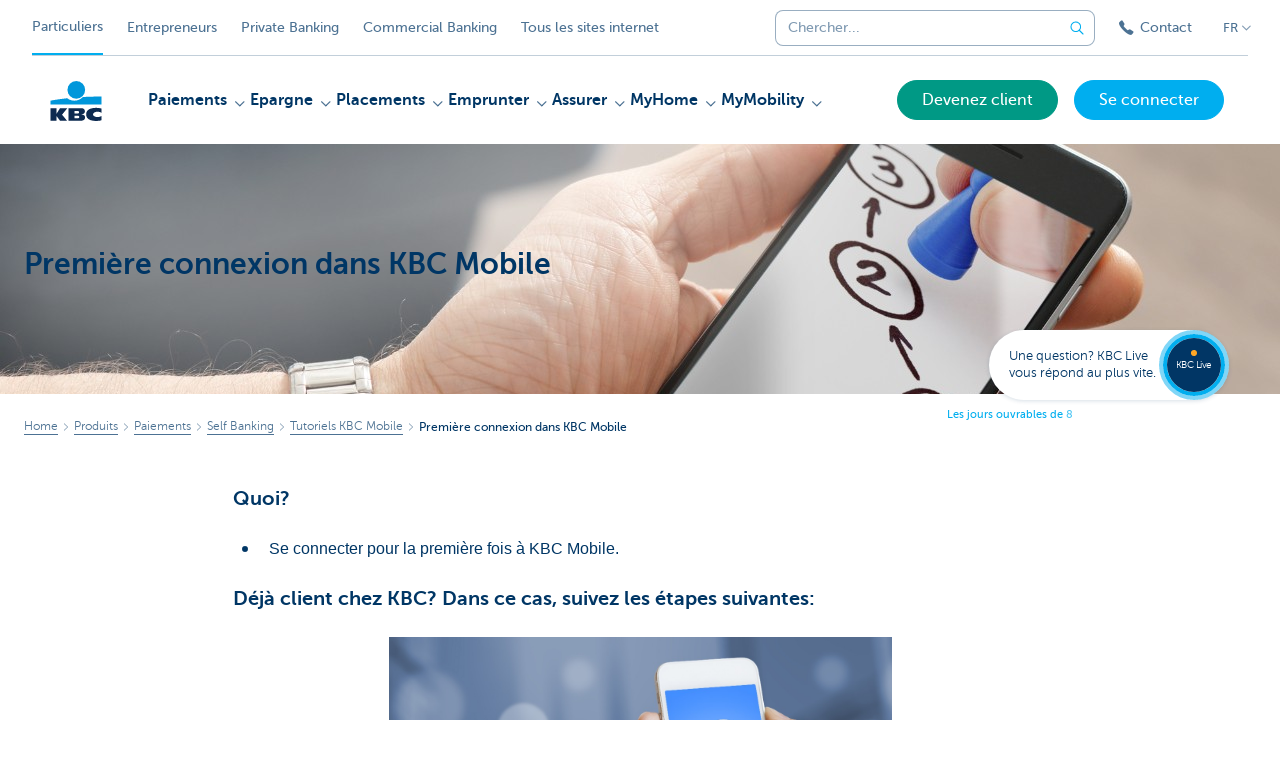

--- FILE ---
content_type: text/html; charset=utf-8
request_url: https://www.kbc.be/particuliers/fr/produits/paiements/self-banking/guide-banque-et-assurances-en-ligne/tutoriels-mobile/premiere-connexion-mobile.html
body_size: 34575
content:



<!DOCTYPE html>
<html lang="fr" class="no-js mdrn aem__author--classicui aem-design aem-design--particulieren">

<script type="application/javascript">
    var featureFlags = {"youtubeCookieConsent":true,"contentSyncEnabled":true,"TrustBuilder":true,"searchBarTopNavigation":true,"fpidCookie":true,"branchesV2Index":true,"formSubmitToApi":true};
</script>
<head>
    <title>Première connexion dans KBC Mobile - KBC Banque & Assurance</title>

<meta http-equiv="X-UA-Compatible" content="IE=edge,chrome=1">
<meta http-equiv="content-type" content="text/html; charset=UTF-8"/>

<meta name="title" content="Première connexion dans KBC Mobile - KBC Banque & Assurance"/>
<meta name="description" content="Des questions sur vos premiers pas dans KBC Mobile ? Voici une proc&eacute;dure qui pourra vous aider.">
<meta http-equiv="last-modified" content="Thu, 16 Dec 2021 15:17:06 GMT"/>

<meta name="viewport" content="width=device-width, initial-scale=1.0">
<meta name="HandheldFriendly" content="true">
<meta name="MobileOptimized" content="320">

<link rel="canonical" href="https://www.kbc.be/particuliers/fr/produits/paiements/self-banking/guide-banque-et-assurances-en-ligne/tutoriels-mobile/premiere-connexion-mobile.html"/>
<link rel="alternate" hreflang="de-be" href="https://www.kbc.be/privatkunden/de/bankgeschaefte/zahlungen/selbst-bankgeschaefte-abwickeln/anleitung/anleitungen-mobile/erste-anmeldung-mobile.html"/>
<link rel="alternate" hreflang="fr-be" href="https://www.kbc.be/particuliers/fr/produits/paiements/self-banking/guide-banque-et-assurances-en-ligne/tutoriels-mobile/premiere-connexion-mobile.html"/>
<link rel="alternate" hreflang="en-be" href="https://www.kbc.be/retail/en/products/payments/self-banking/guides/step-by-step-instructions-mobile/first-time-mobile-login.html"/>
<link rel="alternate" hreflang="nl-be" href="https://www.kbc.be/particulieren/nl/product/betalen/zelf-bankieren/stappenplannen-digitaal-bankieren/stappenplannen-mobile/eerste-keer-aanmelden-mobile.html"/>
<meta name="robots" content="NOODP,NOYDIR,noindex,nofollow"/>
<meta name="browsermap.enabled" content="false"/>

<meta name="format-detection" content="telephone=no">



<meta name="twitter:card" content="summary"/>
<meta name="twitter:site" content="@KBC_BE"/>
<meta name="twitter:title" content="Première connexion dans KBC Mobile - KBC Banque &amp; Assurance"/>
<meta name="twitter:description" content="Des questions sur vos premiers pas dans KBC Mobile ? Voici une proc&amp;eacute;dure qui pourra vous aider."/>
<meta name="twitter:image" content="https://wcmassets.kbc.be/content/dam/particulieren/nl/product/betalen/zelf-bankieren/stappenplannen/fr/eerste%20keer%20aanmelden%20fr.jpg/_jcr_content/renditions/cq5dam.web.960.9999.jpeg.cdn.res/last-modified/1597657201875/cq5dam.web.960.9999.jpeg"/>
<meta name="twitter:url" content="https://www.kbc.be/particuliers/fr/produits/paiements/self-banking/guide-banque-et-assurances-en-ligne/tutoriels-mobile/premiere-connexion-mobile.html"/>

<meta property="og:title" content="Première connexion dans KBC Mobile - KBC Banque &amp; Assurance"/>
<meta property="og:site_name" content="KBC"/>
<meta property="og:url" content="https://www.kbc.be/particuliers/fr/produits/paiements/self-banking/guide-banque-et-assurances-en-ligne/tutoriels-mobile/premiere-connexion-mobile.html"/>
<meta property="og:description" content="Des questions sur vos premiers pas dans KBC Mobile ? Voici une proc&amp;eacute;dure qui pourra vous aider."/>
<meta property="og:image" content="https://wcmassets.kbc.be/content/dam/particulieren/nl/product/betalen/zelf-bankieren/stappenplannen/fr/eerste%20keer%20aanmelden%20fr.jpg/_jcr_content/renditions/cq5dam.web.1200.9999.jpeg.cdn.res/last-modified/1597657201875/cq5dam.web.1200.9999.jpeg"/>

    

<link rel="icon" type="image/x-icon" href="https://wcmassets.kbc.be/content/dam/kdl-assets/favicons/kbc/favicon.ico.cdn.res/last-modified/0/favicon.ico"/>
<link rel="shortcut icon" type="image/x-icon" href="https://wcmassets.kbc.be/content/dam/kdl-assets/favicons/kbc/favicon.ico.cdn.res/last-modified/0/favicon.ico"/>

<link rel="apple-touch-icon" sizes="114x114" href="https://wcmassets.kbc.be/content/dam/kdl-assets/logos/k/logos-kbc.svg.cdn.res/last-modified/1733244069305/logos-kbc.svg"/>
<link rel="apple-touch-icon" sizes="144x144" href="https://wcmassets.kbc.be/content/dam/kdl-assets/favicons/kbc/touch-144.png.cdn.res/last-modified/1731696615559/touch-144.png"/>

    

    


    




    
    
    <script data-script-clientlib type="text/javascript" src="https://wcmassets.kbc.be/etc.clientlibs/kbc/global/websites/fpid.min.ACSHASHbd2abb462fedb88d8c03d1cf7217f4a8.js"></script>






    
    <link data-link-clientlib rel="stylesheet" href="https://wcmassets.kbc.be/etc.clientlibs/kbc/components/websites/display-cookie-trustarc/loader.min.ACSHASHa0b2566880186ad21d19a59db52263cc.css" type="text/css"><script data-script-clientlib type="text/javascript" src="https://wcmassets.kbc.be/etc.clientlibs/kbc/components/websites/display-cookie-trustarc/loader.min.ACSHASHe8b154dc24b29d0f1e3b7b34bf30f344.js" defer></script>




    
    <script data-script-clientlib type="text/javascript" src="https://wcmassets.kbc.be/etc.clientlibs/kbc/global/websites/load.min.ACSHASH2f9fe7dcb61e98188fa475a856df0504.js"></script>



    
    <script data-script-clientlib type="text/javascript" src="https://wcmassets.kbc.be/etc.clientlibs/kbc/components/shared/global/head/globals.min.ACSHASHf50b1428093b72db43ef6b618095f5f1.js" defer></script><script data-script-clientlib type="text/javascript" src="https://wcmassets.kbc.be/etc.clientlibs/kbc/vendor/shared/jquery.min.ACSHASH2c3f93f38107999c6c106cba15295459.js" defer></script><script data-script-clientlib type="text/javascript" src="https://wcmassets.kbc.be/etc.clientlibs/kbc/components/shared/global/head.min.ACSHASH6eb1f4cff344d724477db0773f3328ea.js" defer></script><script data-script-clientlib type="text/javascript" src="https://wcmassets.kbc.be/etc.clientlibs/kbc/vendor/shared/modernizr.min.ACSHASH2f06bfbdc03b6c28f135a3f8893ced1b.js" defer></script><script data-script-clientlib type="text/javascript" src="https://wcmassets.kbc.be/etc.clientlibs/kbc/vendor/shared/enquire.min.ACSHASH3875f09577a561b3a2e3499baddc3c61.js" defer></script><script data-script-clientlib type="text/javascript" src="https://wcmassets.kbc.be/etc.clientlibs/kbc/components/websites/device-detection.min.ACSHASHf17f0a9527a0b2dd1e6d9bbe92ba30ef.js" defer></script><script data-script-clientlib type="text/javascript" src="https://wcmassets.kbc.be/etc.clientlibs/kbc/vendor/shared/jquery-extensions/jquery-custom-extensions.min.ACSHASHf96060aa1d6f82883706d8fb7c46ccf1.js" defer></script><script data-script-clientlib type="text/javascript" src="https://wcmassets.kbc.be/etc.clientlibs/kbc/global/websites/head.min.ACSHASHca0b4db3145a42bab171229b6a037e41.js" defer></script>



    
    <script data-script-clientlib type="text/javascript" src="https://wcmassets.kbc.be/etc.clientlibs/kbc/components/websites/redirect.min.ACSHASHca17e63a43ed0b2e2f7541e69f9b321c.js"></script>



<link rel="preload" href="https://wcmassets.kbc.be/etc.clientlibs/kbc/fonts/websites/museo/resources/font/museosans-300-webfont.woff2" as="font" type="font/woff2" crossorigin/>
<link rel="preload" href="https://wcmassets.kbc.be/etc.clientlibs/kbc/fonts/websites/museo/resources/font/museosans-500-webfont.woff2" as="font" type="font/woff2" crossorigin/>
<link rel="preload" href="https://wcmassets.kbc.be/etc.clientlibs/kbc/fonts/websites/museo/resources/font/museosans-700-webfont.woff2" as="font" type="font/woff2" crossorigin/>





    
    <link data-link-clientlib rel="stylesheet" href="https://wcmassets.kbc.be/etc.clientlibs/kbc/vendor/shared/jquery.min.ACSHASHd41d8cd98f00b204e9800998ecf8427e.css" type="text/css"><link data-link-clientlib rel="stylesheet" href="https://wcmassets.kbc.be/etc.clientlibs/kbc/components/shared/global/head.min.ACSHASHedae3a9dd6da2862b56b747132455fdd.css" type="text/css"><link data-link-clientlib rel="stylesheet" href="https://wcmassets.kbc.be/etc.clientlibs/kbc/components/websites/device-detection.min.ACSHASH1f8e278e7f1c6f868c2c3dc8f49371c1.css" type="text/css"><link data-link-clientlib rel="stylesheet" href="https://wcmassets.kbc.be/etc.clientlibs/kbc/global/websites/head.min.ACSHASH6d1330f512cfd258336aefc5edbf149c.css" type="text/css">



    
    <link data-link-clientlib rel="stylesheet" href="https://wcmassets.kbc.be/etc.clientlibs/kbc/components/websites/cta-button.min.ACSHASHf8fe93bf10545b8ac8797515ca581896.css" type="text/css"><link data-link-clientlib rel="stylesheet" href="https://wcmassets.kbc.be/etc.clientlibs/settings/wcm/designs/particulieren/clientlibs/main.min.ACSHASH87483553409337bb74401a16f256e004.css" type="text/css">




<script type="text/javascript" data-layer-name="digitalData">
    var digitalData = digitalData || {};digitalData.page = digitalData.page || {};digitalData.page.pageInfo = digitalData.page.pageInfo || {};digitalData.page.attributes = digitalData.page.attributes || {};digitalData.product = digitalData.product || [];digitalData.event=digitalData.event || [];digitalData.event[0]=digitalData.event[0] || {};digitalData.event[0].eventInfo = digitalData.event[0].eventInfo || {};digitalData.user = digitalData.user || {};digitalData.user.initiative = digitalData.user.initiative || {};digitalData.user.attributes = digitalData.user.attributes || {};digitalData.page.pageInfo.issueDate = "202401311515";digitalData.page.attributes.language = "fr";digitalData.page.pageInfo.pillar = "prod";digitalData.page.attributes.title = "Premi&egrave;re connexion dans KBC Mobile";digitalData.page.pageInfo.pageID = "product/betalen/zelf-bankieren/stappenplannen-digitaal-bankieren/stappenplannen-mobile/eerste-keer-aanmelden-mobile";digitalData.page.attributes.productTags = "kbc-mobile-banking";digitalData.page.attributes.touchDomainTags = "betalen";digitalData.page.pageInfo.pageType = "contentoriented";digitalData.page.attributes.digitalChannel = "web_particulieren.kbc.be";digitalData.product[0] = {"productInfo":{"productID":"3700"}};digitalData.page.attributes.companyCode = "0001";digitalData.page.attributes.digitalAssetCode = "0001";digitalData.page.attributes.platformCode = "0002";digitalData.page.attributes.systemCode = "0001";digitalData.event[0].eventInfo.eventCode = "0099";digitalData.event[0].eventInfo.eventTypeCode = "0001";digitalData.event[0].eventInfo.eventSubTypeCode = "0001";digitalData.event[0].eventInfo.eventNameCode = "0028";digitalData.event[0].eventInfo.eventDetailCode = "0000";digitalData.event[0].eventInfo.eventDetail = "contentoriented";digitalData.event[0].eventInfo.eventLinkValue = "na";digitalData.event[0].eventInfo.eventLifeCycleCode = "na";digitalData.user.initiative.offerCode = "na";digitalData.user.initiative.contentCode = "na";digitalData.user.initiative.treatmentCode = "na";digitalData.page.attributes.pageZone = "na";digitalData.page.attributes.pageZonePosition = "na";digitalData.page.attributes.contentTag = "na";digitalData.page.attributes.touchTagCode = "betalen";digitalData.user.attributes.loggedIn = "not logged in";digitalData.user.attributes.marketing = "na";digitalData.page.attributes.ABTest = "na";digitalData.page.attributes.ABVersion = "na";digitalData.page.attributes.distributorCode = "01";digitalData.page.attributes.segmentCode = "PPS";digitalData.event[0].eventInfo.eventJourneyCode = "na";</script>
<script async src="//assets.adobedtm.com/launch-EN0f6839f46e854ca791823915d04fd52b.min.js"></script>

    <script src="https://wcmassets.kbc.be/etc.clientlibs/kbc/vendor/websites/adobe-target-async.min.ACSHASH87dc28862eeb37139cc08aac07ec9d42.js"></script>



    
    
    <script data-script-clientlib type="text/javascript" src="https://wcmassets.kbc.be/etc.clientlibs/kbc/components/websites/adobe-target/prd.min.ACSHASH615f1ef8e3c96c5541dbeaa59dd2efc9.js" defer></script>






    <link rel="search" type="application/opensearchdescription+xml" href="https://www.kbc.be/particuliers/fr/produits/paiements/self-banking/guide-banque-et-assurances-en-ligne/tutoriels-mobile/premiere-connexion-mobile.opensearchdescription.xml" title="Search"/>
    

</head>

<body tabindex="-1" data-basename="particulieren" class="device--desktop os--windows aem-body ">

<div id="process-conditional-profiles"><div data-conditional-profiles="{&#34;profiles&#34;:[{&#34;id&#34;:&#34;deviceIsPhone&#34;,&#34;script&#34;:&#34;return jsKbc.deviceDetection.isPhone;&#34;},{&#34;id&#34;:&#34;deviceIsTablet&#34;,&#34;script&#34;:&#34;return jsKbc.deviceDetection.isTablet;&#34;},{&#34;id&#34;:&#34;deviceIsPC&#34;,&#34;script&#34;:&#34;return jsKbc.deviceDetection.isDesktop;&#34;},{&#34;id&#34;:&#34;androidPhone&#34;,&#34;script&#34;:&#34;return jsKbc.deviceDetection.isAndroid \u0026\u0026 jsKbc.deviceDetection.isPhone;&#34;},{&#34;id&#34;:&#34;androidTablet&#34;,&#34;script&#34;:&#34;return jsKbc.deviceDetection.isAndroid \u0026\u0026 jsKbc.deviceDetection.isTablet;&#34;},{&#34;id&#34;:&#34;iOSPhone&#34;,&#34;script&#34;:&#34;return jsKbc.deviceDetection.isIOS \u0026\u0026 jsKbc.deviceDetection.isPhone;&#34;},{&#34;id&#34;:&#34;iOSPad&#34;,&#34;script&#34;:&#34;return jsKbc.deviceDetection.isIOS \u0026\u0026 jsKbc.deviceDetection.isTablet;&#34;},{&#34;id&#34;:&#34;winPhone&#34;,&#34;script&#34;:&#34;return jsKbc.deviceDetection.isWindowsPhone;&#34;},{&#34;id&#34;:&#34;acceptedDisclaimer&#34;,&#34;script&#34;:&#34;return jsKbc.disclaimer.accepted;&#34;},{&#34;id&#34;:&#34;URLParameterMatch&#34;,&#34;script&#34;:&#34;return jsKbc.deviceDetection.hasParameterUrl(config);&#34;},{&#34;id&#34;:&#34;oldBrowserIE&#34;,&#34;script&#34;:&#34;return jsKbc.deviceDetection.isIE \u0026\u0026 jsKbc.deviceDetection.versionIE \u003c 9;&#34;},{&#34;id&#34;:&#34;cvIsUploaded&#34;,&#34;script&#34;:&#34;return !!localStorage.getItem(\u0027cv_matchingData\u0027);&#34;}]}"></div></div>

<div class="customprint">
    <img class="header__image-print" src="https://wcmassets.kbc.be/content/dam/particulieren/nl/product/betalen/zelf-bankieren/stappenplannen/iphone123.jpg/_jcr_content/renditions/cq5dam.web.480.9999.jpeg.cdn.res/last-modified/1485420442839/cq5dam.web.480.9999.jpeg"/>

<div class="header__image header__image--vertical-top header__image--horizontal-center" style="background-image: url('https://wcmassets.kbc.be/content/dam/particulieren/nl/product/betalen/zelf-bankieren/stappenplannen/iphone123.jpg/_jcr_content/renditions/cq5dam.web.480.9999.jpeg.cdn.res/last-modified/1485420442839/cq5dam.web.480.9999.jpeg');" data-behaviour="responsiveHeader" data-responsive-background data-backgroundSmall="https://wcmassets.kbc.be/content/dam/particulieren/nl/product/betalen/zelf-bankieren/stappenplannen/iphone123.jpg/_jcr_content/renditions/cq5dam.web.680.9999.jpeg.cdn.res/last-modified/1485420442839/cq5dam.web.680.9999.jpeg" data-backgroundMedium="https://wcmassets.kbc.be/content/dam/particulieren/nl/product/betalen/zelf-bankieren/stappenplannen/iphone123.jpg/_jcr_content/renditions/cq5dam.web.960.9999.jpeg.cdn.res/last-modified/1485420442839/cq5dam.web.960.9999.jpeg" data-backgroundLarge="https://wcmassets.kbc.be/content/dam/particulieren/nl/product/betalen/zelf-bankieren/stappenplannen/iphone123.jpg/_jcr_content/renditions/cq5dam.web.1200.9999.jpeg.cdn.res/last-modified/1485420442839/cq5dam.web.1200.9999.jpeg" data-backgroundLargest="https://wcmassets.kbc.be/content/dam/particulieren/nl/product/betalen/zelf-bankieren/stappenplannen/iphone123.jpg/_jcr_content/renditions/cq5dam.web.2000.9999.jpeg.cdn.res/last-modified/1485420442839/cq5dam.web.2000.9999.jpeg" data-component-type="hero-image">
    <div class="header__overlay"></div>
</div>

    <img class="logo" src="https://wcmassets.kbc.be/content/dam/kdl-assets/logos/k/logos-kbc.svg.cdn.res/last-modified/1733244069305/logos-kbc.svg" alt="logo"/>
</div>








    <div id="skip-link">
    <a href="#main-content" class="screenreader-text">Skip to main content</a>
</div>



<header class="site__header aem-site__header">
    

    <div class="top-navigation__container" data-page-zone="topnav" data-component-type="top-navigation">
        <div class="row">
            <div class="grid">
                <div class="top-navigation top-navigation--with-searchbar">
                    
<div class="site-switch" data-component-type="site-switch">
    


    

    
        
            <div class="site-switch__item site-switch__item--active">
                
                <span class="site-switch__link">
                    Particuliers
                </span>
            </div>
        
            <div class="site-switch__item site-switch__item">
                <a class="site-switch__link" href="/entreprendre/fr.html?zone=topnav" target="_self" data-analytics-track="cta-click" data-analytics-cta-type="SiteSwitch" data-analytics-cta-name="Ondernemen" data-component-tracking-click="0e4b9d7b-51b7-4b9d-8b2a-d68222eb51b5">Entrepreneurs
                </a>
                
            </div>
        
            <div class="site-switch__item site-switch__item">
                <a class="site-switch__link" href="/private-banking/fr.html?zone=topnav" target="_self" data-analytics-track="cta-click" data-analytics-cta-type="SiteSwitch" data-analytics-cta-name="PrivateBanking" data-component-tracking-click="0e207435-e77e-4a81-859c-56ded31014ef">Private Banking
                </a>
                
            </div>
        
            <div class="site-switch__item site-switch__item">
                <a class="site-switch__link" href="/corporate/fr.html?zone=topnav" target="_self" data-analytics-track="cta-click" data-analytics-cta-type="SiteSwitch" data-analytics-cta-name="CorporateBanking" data-component-tracking-click="27313ff6-ecd6-4697-afaf-fe0f8884032b">Commercial Banking
                </a>
                
            </div>
        
        <div class="site-switch__item" data-menu-dropdown="parent">
            <a class="site-switch__link" href="/particuliers/fr/informations/tous-les-sites-web.html">
                Tous les sites internet
            </a>
        </div>
    
</div>

    
    <script data-script-clientlib type="text/javascript" src="https://wcmassets.kbc.be/etc.clientlibs/kbc/components/websites/dropdown-menu.min.ACSHASH98a11d80c0a485d3f2587de7f5266222.js" defer></script>




                    <div class="top-navigation__items">
                        <div class="top-navigation__searchbar">
                            

<form data-minlength="3" data-component-type="searchbar" data-analytics-track="form-submit" data-analytics-submit-type="CTA Search Button" data-analytics-submit-destination="/content/particulieren/fr/chercher.html" data-component-tracking-id="e511c487-834e-48c9-a831-6bd5926ed3dd" class="aem-searchbar" action="/particuliers/fr/chercher.html" data-behaviour="search-bar" data-zoneable autocomplete="off">
    
    <script type="text/javascript">
        var digitalData = digitalData || {};
        digitalData.component = digitalData.component || {};
    </script>

    
        <script type="text/javascript" data-layer-name="componentDigitalData">
            digitalData.component["e511c487-834e-48c9-a831-6bd5926ed3dd"] = (function() {
                var digitalData = digitalData || {};digitalData.event=digitalData.event || [];digitalData.event[0]=digitalData.event[0] || {};digitalData.event[0].eventInfo = digitalData.event[0].eventInfo || {};digitalData.page = digitalData.page || {};digitalData.page.attributes = digitalData.page.attributes || {};digitalData.user = digitalData.user || {};digitalData.user.attributes = digitalData.user.attributes || {};digitalData.event[0].eventInfo.eventCode = "0106";digitalData.event[0].eventInfo.eventTypeCode = "0002";digitalData.event[0].eventInfo.eventSubTypeCode = "0010";digitalData.event[0].eventInfo.eventNameCode = "0011";digitalData.event[0].eventInfo.eventDetailCode = "na";digitalData.event[0].eventInfo.eventDetail = "na";digitalData.page.attributes.siteToolCode = "0007";digitalData.page.attributes.siteToolTypeCode = "0002";digitalData.page.attributes.siteToolStatusCode = "0007";digitalData.user.attributes.loggedIn = "not logged in";
                return digitalData;
            })();
        </script>
    

    <div class="aem-searchbar__wrapper">
        <div class="aem-searchbar__input-wrapper">
            <input class="aem-searchbar__input" name="q" maxlength="250" placeholder="Chercher..." type="search"/>
            <ul class="aem-autocompleter"></ul>
            <button aria-label="Effacer la barre de recherche" data-clear class="aem-searchbar__clear-button" type="button">
                <div class="aem-searchbar__clear-circle">
                    <svg viewBox="0 0 24 24" aria-hidden="true" class="aem-searchbar__clear-icon">
                        <path d="M14,14l-4-4" fill="none" stroke="#000" stroke-linecap="round" stroke-linejoin="round"/>
                        <path d="M10,14l4-4" fill="none" stroke="#000" stroke-linecap="round" stroke-linejoin="round"/>
                    </svg>
                </div>
            </button>
        </div>
        <button aria-label="Envoyez la recherche" class="aem-searchbar__button" type="submit">
            <svg aria-hidden="true" viewBox="0 0 24 24">
                <line x1="21.01" y1="21.01" x2="15.3" y2="15.3" stroke-width="1.6" stroke-linecap="round" stroke-linejoin="round"/>
                <circle cx="10.2" cy="10.2" r="7.21" stroke-width="1.6" stroke-linecap="round" stroke-linejoin="round"/>
            </svg>
        </button>
    </div>

</form>

    
    <link data-link-clientlib rel="stylesheet" href="https://wcmassets.kbc.be/etc.clientlibs/kbc/components/autocompleter-web.min.ACSHASHa1b26dc832bfd40fc2ec831db8af81dc.css" type="text/css"><script data-script-clientlib type="text/javascript" src="https://wcmassets.kbc.be/etc.clientlibs/kbc/components/websites/http-helper.min.ACSHASHc06e367876ed863d8b69ae6786639e0f.js" defer></script><script data-script-clientlib type="text/javascript" src="https://wcmassets.kbc.be/etc.clientlibs/kbc/components/kate-search-api.min.ACSHASHdd6951ddb4bb3cb706df822bdacb5b86.js" defer></script><script data-script-clientlib type="text/javascript" src="https://wcmassets.kbc.be/etc.clientlibs/kbc/components/autocompleter-web.min.ACSHASH6b6fb50e5eb70094a547c9722bf88388.js" defer></script>



    
    <link data-link-clientlib rel="stylesheet" href="https://wcmassets.kbc.be/etc.clientlibs/kbc/components/websites/searchbar.min.ACSHASH22636d9bcf1000b695008b3170858d70.css" type="text/css"><script data-script-clientlib type="text/javascript" src="https://wcmassets.kbc.be/etc.clientlibs/kbc/components/websites/searchbar.min.ACSHASHf5001b48765418675090a22aa7399f06.js" defer></script>



                        </div>
                        <div class="top-navigation__links">
                            <a class="top-navigation__link" title="Contact" href="/particuliers/fr/contact.html">
                                <i class="icon icon--phone3"></i>
                                <span>Contact</span>
                            </a>
                        </div>

                        <div class="languagenav show-on--desktop show-on nav--language--dropdown"><div class="nav--language" role="navigation" data-component-type="languagenav" data-menu-dropdown="parent">
    <button class="nav--language__list-item nav--language__list-item--trigger" data-menu-dropdown="trigger" aria-expanded="false" aria-haspopup="true" aria-controls="language-nav-list">
        <span>FR</span>
        <i class="icon icon--down"></i>
        <i class="icon icon--down-bold"></i>
    </button>
    <ul class="nav--language__list" data-menu-dropdown="list" id="language-nav-list">
        <li class="nav--language__list-item">
            <a title="De eerste keer aanmelden in KBC Mobile" data-menu-dropdown="item" data-lang="nl" href="/particulieren/nl/product/betalen/zelf-bankieren/stappenplannen-digitaal-bankieren/stappenplannen-mobile/eerste-keer-aanmelden-mobile.html?zone=topnav">
                <span>NL</span>
            </a>
        </li>
    
        
    
        <li class="nav--language__list-item">
            <a title="Zum ersten Mal anmelden in KBC Mobile" data-menu-dropdown="item" data-lang="de" href="/privatkunden/de/bankgeschaefte/zahlungen/selbst-bankgeschaefte-abwickeln/anleitung/anleitungen-mobile/erste-anmeldung-mobile.html?zone=topnav">
                <span>DE</span>
            </a>
        </li>
    
        <li class="nav--language__list-item">
            <a title="Logging into KBC Mobile for the first time" data-menu-dropdown="item" data-lang="en" href="/retail/en/products/payments/self-banking/guides/step-by-step-instructions-mobile/first-time-mobile-login.html?zone=topnav">
                <span>EN</span>
            </a>
        </li>
    </ul>
</div>


    
    


</div>

                    </div>
                </div>
            </div>
        </div>
    </div>

    
    
    <script data-script-clientlib type="text/javascript" src="https://wcmassets.kbc.be/etc.clientlibs/kbc/components/websites/page-zone.min.ACSHASHf18d1aed4d7a1a36e40ce1813a3344ec.js"></script>





    
<div class="brand__row__container brand__row__container--dropdownnav" data-component-type="content-oriented-page">
    <div class="nav__backdrop"></div>
    <div class="row brand__row brand__row--dropdownnav">
        <div class="grid aem-mobile-header">
            <div class="logo">
<a href="/particuliers/fr.html?zone=topnav" class="aem-logo" data-component-type="navigation-logo">
    <span class="sr-only">Particulieren</span>
    <?xml version="1.0" encoding="UTF-8"?>
<svg xmlns="http://www.w3.org/2000/svg" width="320" height="320" version="1.1" viewBox="0 0 320 320"><!--{"metaAttributes":{"multicolor":true,"glyph":false,"rotatable":false,"deprecated":false,"rename":false,"themeable":false,"low-quality":false,"custom-viewport":false,"lottie":false}}-->
  <circle cx="161.47" cy="104.35" r="44.2" fill="#0097db"/>
  <path d="M194.06,140.12c-8.42,9.13-23.27,18.26-42.32,18.26-14.78,0-27.51-5.75-35.61-12.13-48.25,5.06-84.14,12.24-84.14,12.24v19.54l255.99-.03v-40.29s-43.86-.27-93.92,2.41h0Z" fill="#0097db"/>
  <path d="M62.41,235.16v23.81h-30.41v-63.34h30.41v28.5h.18l17.9-28.5h36.46l-26.7,32.74,25.2,30.6h-34.8l-18.02-23.81h-.22Z" fill="#0d2a50"/>
  <path d="M288,256.35c-7.18,2.19-16.61,3.49-25.05,3.49-30.08,0-52.18-8.55-52.18-33.42,0-22.48,21.41-32.24,50.68-32.24,8.13,0,18.47.9,26.55,3.48v21.77c-6-3.63-11.99-5.89-20.57-5.89-11.17,0-22.32,5.5-22.32,13.48s11.11,13.48,22.32,13.48c8.44,0,14.57-2.34,20.56-5.8v21.66h.01Z" fill="#0d2a50"/>
  <path d="M121.93,195.63h61.48c15.97,0,21.2,6.21,21.2,15.88,0,10.82-9.67,15.52-19.61,16.06v.18c10.2.8,20.14,1.95,20.14,14.72,0,8.34-5.23,16.5-22.79,16.5h-60.41v-63.34h-.01ZM152.34,246.09h15.86c5.95,0,7.97-2.46,7.97-6.1s-2.04-6.25-7.9-6.25h-15.92v12.35h-.01ZM152.34,222.47h15.15c5.85,0,8.15-2.37,8.15-6.01,0-4.17-2.31-6.25-7.72-6.25h-15.57v12.26h0Z" fill="#0d2a50"/>
  
</svg>
</a>

</div>
<div class="mobiletile site-switch base">
<div class="aem-main-nav__mobile-tile" data-menu-dropdown="parent">
    <button class="aem-main-nav__mobile-tile__trigger" data-mobile-tile="site-switch" data-menu-dropdown="trigger" aria-expanded="false" aria-haspopup="true" aria-controls="site-switch-list">
            <span class="aem-main-nav__mobile-tile__text" data-mobile-tile="site-switch">Particuliers</span>
        <i class="icon icon--down"></i>
        <i class="icon icon--down-bold"></i>
    </button>
    <ul class="aem-main-nav__mobile-tile__list" data-menu-dropdown="list" id="site-switch-list">
        
            <li class="aem-main-nav__mobile-tile__list-item aem-main-nav__mobile-tile__list-item--active">
                <p class="aem-main-nav__mobile-tile__text aem-main-nav__mobile-tile__text--active">Particuliers</p>
            </li>
            
        
            
            <li class="aem-main-nav__mobile-tile__list-item">
                <a class="aem-main-nav__mobile-tile__text" data-menu-dropdown="item" target="_self" data-analytics-track="cta-click" data-analytics-cta-type="SiteSwitch" data-analytics-cta-name="Ondernemen" data-component-tracking-click="0e4b9d7b-51b7-4b9d-8b2a-d68222eb51b5" href="/entreprendre/fr.html?zone=mobile-menu">Entrepreneurs</a>
            </li>
        
            
            <li class="aem-main-nav__mobile-tile__list-item">
                <a class="aem-main-nav__mobile-tile__text" data-menu-dropdown="item" target="_self" data-analytics-track="cta-click" data-analytics-cta-type="SiteSwitch" data-analytics-cta-name="PrivateBanking" data-component-tracking-click="0e207435-e77e-4a81-859c-56ded31014ef" href="/private-banking/fr.html?zone=mobile-menu">Private Banking</a>
            </li>
        
            
            <li class="aem-main-nav__mobile-tile__list-item">
                <a class="aem-main-nav__mobile-tile__text" data-menu-dropdown="item" target="_self" data-analytics-track="cta-click" data-analytics-cta-type="SiteSwitch" data-analytics-cta-name="CorporateBanking" data-component-tracking-click="27313ff6-ecd6-4697-afaf-fe0f8884032b" href="/corporate/fr.html?zone=mobile-menu">Commercial Banking</a>
            </li>
        
        <li class="aem-main-nav__mobile-tile__list-item">
            <a class="aem-main-nav__mobile-tile__text" data-menu-dropdown="item" href="/particuliers/fr/informations/tous-les-sites-web.html">Tous les sites internet</a>
        </li>
    </ul>
</div>
</div>
<script type="text/javascript" data-layer-name="componentDigitalData">
        var digitalData = digitalData || {};
        digitalData.component = digitalData.component || {};
        
        digitalData.component['796c3bad-8bd2-426f-937d-5dfd55328b45'] = (function () {
            var digitalData = digitalData || {};digitalData.event=digitalData.event || [];digitalData.event[0]=digitalData.event[0] || {};digitalData.event[0].eventInfo = digitalData.event[0].eventInfo || {};digitalData.user = digitalData.user || {};digitalData.user.attributes = digitalData.user.attributes || {};digitalData.event[0].eventInfo.eventCode = "0123";digitalData.event[0].eventInfo.eventTypeCode = "0002";digitalData.event[0].eventInfo.eventSubTypeCode = "0010";digitalData.event[0].eventInfo.eventNameCode = "0039";digitalData.event[0].eventInfo.eventDetailCode = "na";digitalData.user.attributes.loggedIn = "not logged in";
                    return digitalData;
                
        })();
        </script>



<button class="nav--trigger js-toggle" data-target="main-menu" data-toggle-menu="mobile-navigation-open" data-slide-speed="0" data-analytics-track='cta-click' data-analytics-cta-type='CTA Mobile Menu Button' data-analytics-cta-name="" data-component-tracking-click="796c3bad-8bd2-426f-937d-5dfd55328b45" role="button" aria-expanded="false" aria-controls="main-menu" data-component-type="mobile-menu">
    <span class="aem-menu-text">MENU</span>
    
    <span class="aem-icon__menu"><svg xmlns="http://www.w3.org/2000/svg" viewBox="0 0 24 24" width="24" height="24"><!--{"metaAttributes":{"multicolor":false,"glyph":false,"rotatable":false,"deprecated":false,"rename":false,"themeable":false,"low-quality":false,"custom-viewport":false,"lottie":false}}--><g class="nc-icon-wrapper" transform="translate(2.3999999999999995 2.3999999999999995) scale(0.8)" stroke-linecap="round" stroke-linejoin="round" stroke-width="1.3" fill="#000000" stroke="#000000"><line data-color="color-2" fill="none" stroke-miterlimit="10" x1="1" y1="12" x2="23" y2="12"/> <line fill="none" stroke="#000000" stroke-miterlimit="10" x1="1" y1="5" x2="23" y2="5"/> <line fill="none" stroke="#000000" stroke-miterlimit="10" x1="1" y1="19" x2="23" y2="19"/></g></svg></span>
    
    <span class="aem-icon__cancel"><svg xmlns="http://www.w3.org/2000/svg" width="24" height="24" viewBox="0 0 24 24"><!--{"metaAttributes":{"multicolor":false,"glyph":false,"rotatable":false,"deprecated":false,"rename":false,"themeable":false,"low-quality":false,"custom-viewport":false,"lottie":false}}--><path d="M19.9,4.1,4.1,19.9" fill="none" stroke="#000" stroke-linecap="round" stroke-linejoin="round"/><path d="M19.9,19.9,4.1,4.1" fill="none" stroke="#000" stroke-linecap="round" stroke-linejoin="round"/></svg></span>
</button>
<div class="site__header__mobile show-on show-on--mobile show-on--tablet">
                <span class="homebanking-button-placeholder homebanking-button--mobile"><script type="text/javascript" data-layer-name="componentDigitalData">
        var digitalData = digitalData || {};
        digitalData.component = digitalData.component || {};
        
        digitalData.component['2a02ed2d-be9a-43b4-b62e-131c1b266479'] = (function () {
            var digitalData = digitalData || {};digitalData.event=digitalData.event || [];digitalData.event[0]=digitalData.event[0] || {};digitalData.event[0].eventInfo = digitalData.event[0].eventInfo || {};digitalData.page = digitalData.page || {};digitalData.page.attributes = digitalData.page.attributes || {};digitalData.user = digitalData.user || {};digitalData.user.attributes = digitalData.user.attributes || {};digitalData.event[0].eventInfo.eventCode = "0106";digitalData.event[0].eventInfo.eventTypeCode = "0002";digitalData.event[0].eventInfo.eventSubTypeCode = "0010";digitalData.event[0].eventInfo.eventNameCode = "0035";digitalData.event[0].eventInfo.eventDetailCode = "na";digitalData.event[0].eventInfo.eventDetail = "na";digitalData.event[0].eventInfo.eventLinkValue = "na";digitalData.page.attributes.siteToolCode = "0011";digitalData.page.attributes.siteToolTypeCode = "0002";digitalData.page.attributes.siteToolStatusCode = "0007";digitalData.user.attributes.loggedIn = "not logged in";
                    return digitalData;
                
        })();
        </script>
<a href="https://www.kbc.be/fr/processus/connexion/operations-bancaires-sur-pc.html?zone=topnav" class="btn btn--touch visible-on visible-on--inline-block visible-on--desktop" data-analytics-track='cta-click' data-component-type="homebanking-button" data-analytics-cta-type='Homebanking button' data-analytics-cta-name='https://www.kbc.be/fr/processus/connexion/operations-bancaires-sur-pc.html?zone=topnav' data-component-tracking-click="2a02ed2d-be9a-43b4-b62e-131c1b266479">
        <span>Se connecter</span>
    </a>

    <a href="https://www.kbc.be/fr/processus/connexion/operations-bancaires-sur-android-phone.html?zone=topnav" class="btn btn--touch visible-on visible-on--inline-block visible-on--smartphone--android" data-analytics-track='cta-click' data-analytics-cta-type='Homebanking button' data-analytics-cta-name='https://www.kbc.be/fr/processus/connexion/operations-bancaires-sur-android-phone.html?zone=topnav' data-component-tracking-click="2a02ed2d-be9a-43b4-b62e-131c1b266479">
        <span> Se connecter</span>
    </a>

    <a href="https://www.kbc.be/fr/processus/connexion/operations-bancaires-sur-iphone.html?zone=topnav" class="btn btn--touch visible-on visible-on--inline-block visible-on--smartphone--ios" data-analytics-track='cta-click' data-analytics-cta-type='Homebanking button' data-analytics-cta-name='https://www.kbc.be/fr/processus/connexion/operations-bancaires-sur-iphone.html?zone=topnav' data-component-tracking-click="2a02ed2d-be9a-43b4-b62e-131c1b266479">
        <span> Se connecter</span>
    </a>

    <a href="https://www.kbc.be/fr/processus/connexion/operations-bancaires-sur-windows-phone.html?zone=topnav" class="btn btn--touch visible-on visible-on--inline-block visible-on--smartphone--windows" data-analytics-track='cta-click' data-analytics-cta-type='Homebanking button' data-analytics-cta-name='https://www.kbc.be/fr/processus/connexion/operations-bancaires-sur-windows-phone.html?zone=topnav' data-component-tracking-click="2a02ed2d-be9a-43b4-b62e-131c1b266479">
        <span> Se connecter</span>
    </a>

    <a href="https://www.kbc.be/fr/processus/connexion/operations-bancaires-sur-tablette.html?zone=topnav" class="btn btn--touch visible-on visible-on--inline-block visible-on--tablet--android" data-analytics-track='cta-click' data-analytics-cta-type='Homebanking button' data-analytics-cta-name='https://www.kbc.be/fr/processus/connexion/operations-bancaires-sur-tablette.html?zone=topnav' data-component-tracking-click="2a02ed2d-be9a-43b4-b62e-131c1b266479">
        <span>Se connecter</span>
    </a>

    <a href="https://www.kbc.be/fr/processus/connexion/operations-bancaires-sur-ipad.html?zone=topnav" class="btn btn--touch visible-on visible-on--inline-block visible-on--tablet--ios" data-analytics-track='cta-click' data-analytics-cta-type='Homebanking button' data-analytics-cta-name='https://www.kbc.be/fr/processus/connexion/operations-bancaires-sur-ipad.html?zone=topnav' data-component-tracking-click="2a02ed2d-be9a-43b4-b62e-131c1b266479">
        <span>Se connecter</span>
    </a>
</span>
</div>
        </div>
        <div class="grid brand__grid">
            <nav id="main-menu" class="nav--main aem-main-nav">
    
    
    <link data-link-clientlib rel="stylesheet" href="https://wcmassets.kbc.be/etc.clientlibs/kbc/components/websites/main-navigation.min.ACSHASH65ee82538ff85131d9805f54ba484b6f.css" type="text/css"><script data-script-clientlib type="text/javascript" src="https://wcmassets.kbc.be/etc.clientlibs/kbc/components/websites/main-navigation.min.ACSHASH9c302bfd824269c4eb8192c41da1c161.js" defer></script>


<ul class="aem-main-nav__list" data-component-type="desktop-mainnav">
    <li data-mainnav-item class="aem-main-nav__list__item ">
        
        <button data-mainnav-item-action data-mainnav-click data-target="menu-item-1280889232" aria-controls="menu-item-1280889232" aria-haspopup="true" aria-expanded="false">
            <span data-mainnav-click>Paiements</span>
            <i class="icon icon--down-bold" data-mainnav-click></i>
        </button>
        <div class="aem-main-nav__block" id="menu-item-1280889232" aria-hidden="true" data-mainnav-block>
            <div class="aem-main-nav__block__title">
                <a href="https://www.kbc.be/particuliers/fr/paiements.html?zone=topnav">Paiements</a>
                
            </div>
            <div class="aem-main-nav__block__columns">
                <div class="aem-main-nav__block__columns__column">
                    <div class="aem-main-nav__block__columns__column__title">
                        
                        <a href="/particuliers/fr/paiements.html?zone=topnav">Opérations bancaires courantes</a>
                    </div>

                    <div class="aem-main-nav__block__columns__column__item" aria-selected="false">
                        <a href="https://www.kbc.be/particuliers/fr/paiements/comptes-a-vue.html?zone=topnav">Comptes à vue</a>
                    </div>
<div class="aem-main-nav__block__columns__column__item" aria-selected="false">
                        <a href="https://www.kbc.be/particuliers/fr/produits/paiements/comptes-a-vue/compte-jeunes.html?zone=topnav">Pour les jeunes</a>
                    </div>
<div class="aem-main-nav__block__columns__column__item" aria-selected="false">
                        <a href="https://www.kbc.be/particuliers/fr/paiements/cartes-de-paiement.html?zone=topnav">Cartes de paiement</a>
                    </div>
<div class="aem-main-nav__block__columns__column__item" aria-selected="false">
                        <a href="https://www.kbc.be/particuliers/fr/produits/paiements/comptes-a-vue/aller-en-negatif.html?zone=topnav">Aller en négatif</a>
                    </div>
<div class="aem-main-nav__block__columns__column__item" aria-selected="false">
                        <a href="https://www.kbc.be/particuliers/fr/paiements/cash.html?zone=topnav">Cash</a>
                    </div>

                    <div class="aem-main-nav__block__columns__column__show-more">
                        <a href="/particuliers/fr/paiements.html?zone=topnav">Afficher plus</a>
                    </div>
                </div>
<div class="aem-main-nav__block__columns__column">
                    <div class="aem-main-nav__block__columns__column__title">
                        
                        <a href="/particuliers/fr/paiements/self-banking.html?zone=topnav">100% digital</a>
                    </div>

                    <div class="aem-main-nav__block__columns__column__item" aria-selected="false">
                        <a href="https://www.kbc.be/particuliers/fr/produits/paiements/self-banking/sur-votre-smartphone.html?zone=topnav">Opérations bancaires sur votre smartphone</a>
                    </div>
<div class="aem-main-nav__block__columns__column__item" aria-selected="false">
                        <a href="https://www.kbc.be/particuliers/fr/produits/paiements/self-banking/sur-votre-tablette-ou-pc.html?zone=topnav">Opérations bancaires sur tablette ou ordinateur</a>
                    </div>
<div class="aem-main-nav__block__columns__column__item" aria-selected="false">
                        <a href="https://www.kbc.be/particuliers/fr/paiements/modes-de-paiement.html?zone=topnav">Autres modes de paiement</a>
                    </div>

                    <div class="aem-main-nav__block__columns__column__show-more">
                        <a href="/particuliers/fr/paiements/self-banking.html?zone=topnav">Afficher plus</a>
                    </div>
                </div>
<div class="aem-main-nav__block__columns__column">
                    <div class="aem-main-nav__block__columns__column__title">
                        D&#39;autres ont également consulté...
                        
                    </div>

                    <div class="aem-main-nav__block__columns__column__item" aria-selected="false">
                        <a href="https://www.kbc.be/particuliers/fr/produits/paiements/self-banking/sur-votre-smartphone/mobile/mobilepay.html?zone=topnav">Vos achats en ligne en toute simplicité</a>
                    </div>
<div class="aem-main-nav__block__columns__column__item" aria-selected="false">
                        <a href="https://www.kbc.be/particuliers/fr/paiements/cartes-de-paiement/cartes-de-debit/carte-bancaire-avec-photo.html?zone=topnav">Photo sur votre carte de débit</a>
                    </div>
<div class="aem-main-nav__block__columns__column__item" aria-selected="false">
                        <a href="/particuliers/fr/product/betalen/betaalkaarten/kredietkaarten-en-prepaid-kaarten/voordelen-kredietkaart.html?zone=topnav">Assurance supplémentaire avec la Carte de crédit KBC</a>
                    </div>
<div class="aem-main-nav__block__columns__column__item" aria-selected="false">
                        <a href="/particuliers/fr/product/betalen/zelf-bankieren/met-je-smartphone/mobile/kbc-mobile-faqs/deals.html?zone=topnav">Kate Coins</a>
                    </div>
<div class="aem-main-nav__block__columns__column__item" aria-selected="false">
                        <a href="https://www.kbc.be/particuliers/fr/informations/secure4u.html?zone=topnav">L&#39;Internet en toute sécurité</a>
                    </div>

                    
                </div>
<div class="aem-main-nav__block__columns__column aem-main-nav__block__columns__column--separated">
                    <div class="aem-main-nav__block__columns__column__title">
                        Pour les entrepreneurs
                        
                    </div>

                    <div class="aem-main-nav__block__columns__column__item" aria-selected="false">
                        <a href="https://www.kbc.be/entreprendre/fr/produits/payer-et-etre-paye/comptes-professionnels/business-pro.html?zone=topnav">Compte professionnel</a>
                    </div>
<div class="aem-main-nav__block__columns__column__item" aria-selected="false">
                        <a href="https://www.kbc.be/entreprendre/fr/paiements.html?zone=topnav">Payer et être payé</a>
                    </div>
<div class="aem-main-nav__block__columns__column__item" aria-selected="false">
                        <a href="https://www.kbc.be/entreprendre/fr/banque-en-ligne.html?zone=topnav">Services bancaires en ligne </a>
                    </div>
<div class="aem-main-nav__block__columns__column__item" aria-selected="false">
                        <a href="/entreprendre/fr/sleutelmomenten/extra-dienst.html?zone=topnav">Outils pour votre administration</a>
                    </div>

                    
                </div>

            </div>
        </div>
    </li>

    <li data-mainnav-item class="aem-main-nav__list__item ">
        
        <button data-mainnav-item-action data-mainnav-click data-target="menu-item--2116286739" aria-controls="menu-item--2116286739" aria-haspopup="true" aria-expanded="false">
            <span data-mainnav-click>Epargne </span>
            <i class="icon icon--down-bold" data-mainnav-click></i>
        </button>
        <div class="aem-main-nav__block" id="menu-item--2116286739" aria-hidden="true" data-mainnav-block>
            <div class="aem-main-nav__block__title">
                <a href="https://www.kbc.be/particuliers/fr/epargner.html?zone=topnav">Epargne </a>
                
            </div>
            <div class="aem-main-nav__block__columns">
                <div class="aem-main-nav__block__columns__column">
                    <div class="aem-main-nav__block__columns__column__title">
                        
                        <a href="/particuliers/fr/epargner/comptes-epargne.html?zone=topnav">Comptes d&#39;épargne</a>
                    </div>

                    <div class="aem-main-nav__block__columns__column__item" aria-selected="false">
                        <a href="/particuliers/fr/product/sparen/spaarrekeningen/spaarrekening.html?zone=topnav">Compte d’épargne gratuit</a>
                    </div>
<div class="aem-main-nav__block__columns__column__item" aria-selected="false">
                        <a href="/particuliers/fr/product/sparen/spaarrekeningen/groeispaarrekening.html?zone=topnav">Epargner pour votre enfant ou pour quelqu&#39;un d&#39;autre</a>
                    </div>
<div class="aem-main-nav__block__columns__column__item" aria-selected="false">
                        <a href="/particuliers/fr/product/sparen/spaarrekeningen/huurwaarborgspaarrekening.html?zone=topnav">Garantie locative</a>
                    </div>
<div class="aem-main-nav__block__columns__column__item" aria-selected="false">
                        <a href="/particuliers/fr/product/sparen/spaarrekeningen/pamperrekening.html?zone=topnav">Compte d&#39;épargne Bébé</a>
                    </div>

                    <div class="aem-main-nav__block__columns__column__show-more">
                        <a href="/particuliers/fr/epargner/comptes-epargne.html?zone=topnav">Afficher plus</a>
                    </div>
                </div>
<div class="aem-main-nav__block__columns__column">
                    <div class="aem-main-nav__block__columns__column__title">
                        
                        <a href="/particuliers/fr/epargne-pension.html?zone=topnav">Epargne-pension</a>
                    </div>

                    <div class="aem-main-nav__block__columns__column__item" aria-selected="false">
                        <a href="https://www.kbc.be/particuliers/fr/epargne-pension.html?zone=topnav">Epargne-pension</a>
                    </div>
<div class="aem-main-nav__block__columns__column__item" aria-selected="false">
                        <a href="https://www.kbc.be/particuliers/fr/epargne-pension/fonds-d-epargne-pension.html?zone=topnav">Fonds d&#39;épargne-pension</a>
                    </div>
<div class="aem-main-nav__block__columns__column__item" aria-selected="false">
                        <a href="https://www.kbc.be/particuliers/fr/epargne-pension/assurance-epargne-pension.html?zone=topnav">Assurance épargne-pension</a>
                    </div>

                    <div class="aem-main-nav__block__columns__column__show-more">
                        <a href="/particuliers/fr/epargner/tout-savoir-epargne-fiscale.html?zone=topnav">Afficher plus</a>
                    </div>
                </div>
<div class="aem-main-nav__block__columns__column">
                    <div class="aem-main-nav__block__columns__column__title">
                        
                        <a href="/particuliers/fr/epargner/epargnefiscale.html?zone=topnav">Épargne à long terme</a>
                    </div>

                    <div class="aem-main-nav__block__columns__column__item" aria-selected="false">
                        <a href="/particuliers/fr/sparen/wat-betekent-langetermijnsparen.html?zone=topnav">Épargne à long terme</a>
                    </div>
<div class="aem-main-nav__block__columns__column__item" aria-selected="false">
                        <a href="/particuliers/fr/pensioensparen/pensioenspaarverzekering/home-long-term-plan.html?zone=topnav">Assurance épargne de la Branche 21</a>
                    </div>
<div class="aem-main-nav__block__columns__column__item" aria-selected="false">
                        <a href="/particuliers/fr/product/sparen/tak-23/life-long-term-fund-plan.html?zone=topnav">Assurance placement de la Branche 23</a>
                    </div>

                    
                </div>
<div class="aem-main-nav__block__columns__column aem-main-nav__block__columns__column--separated">
                    <div class="aem-main-nav__block__columns__column__title">
                        Pour les entrepreneurs
                        
                    </div>

                    <div class="aem-main-nav__block__columns__column__item" aria-selected="false">
                        <a href="https://www.kbc.be/entreprendre/fr/articles/fin-de-votre-carriere-entrepreneur/pension/pension-complementaire-libre-independants.html?zone=topnav">Épargne pension fiscalement avantageuse</a>
                    </div>
<div class="aem-main-nav__block__columns__column__item" aria-selected="false">
                        <a href="https://www.kbc.be/entreprendre/fr/produits/assurances/assurer-vous-et-vos-collaborateurs/vous-et-votre-famille/cpti.html?zone=topnav">Pension complémentaire libre pour indépendants avec CPTI</a>
                    </div>
<div class="aem-main-nav__block__columns__column__item" aria-selected="false">
                        <a href="https://www.kbc.be/entreprendre/fr/produits/assurances/assurer-vous-et-vos-collaborateurs/vous-et-votre-famille/eip-engagement-individuel-de-pension.html?zone=topnav">Pension complémentaire pour les dirigeants d&#39;entreprise avec EIP</a>
                    </div>

                    
                </div>

            </div>
        </div>
    </li>

    <li data-mainnav-item class="aem-main-nav__list__item ">
        
        <button data-mainnav-item-action data-mainnav-click data-target="menu-item-1899252469" aria-controls="menu-item-1899252469" aria-haspopup="true" aria-expanded="false">
            <span data-mainnav-click>Placements</span>
            <i class="icon icon--down-bold" data-mainnav-click></i>
        </button>
        <div class="aem-main-nav__block" id="menu-item-1899252469" aria-hidden="true" data-mainnav-block>
            <div class="aem-main-nav__block__title">
                <a href="https://www.kbc.be/particuliers/fr/placements.html?zone=topnav">Placements</a>
                
            </div>
            <div class="aem-main-nav__block__columns">
                <div class="aem-main-nav__block__columns__column">
                    <div class="aem-main-nav__block__columns__column__title">
                        
                        <a href="/particuliers/fr/placements/plus-experimentes.html?zone=topnav">Constituez-vous un patrimoine en investissant </a>
                    </div>

                    <div class="aem-main-nav__block__columns__column__item" aria-selected="false">
                        <a href="/particuliers/fr/proces/beleggen/fundfinder.html?zone=topnav">Rechercher des investissements</a>
                    </div>
<div class="aem-main-nav__block__columns__column__item" aria-selected="false">
                        <a href="https://www.kbc.be/particuliers/fr/placements/investir-avec-raison.html?zone=topnav">Approche déléguée</a>
                    </div>
<div class="aem-main-nav__block__columns__column__item" aria-selected="false">
                        <a href="https://www.kbc.be/particuliers/fr/placements/actions/bolero.html?zone=topnav">Approche libre avec Bolero</a>
                    </div>
<div class="aem-main-nav__block__columns__column__item" aria-selected="false">
                        <a href="https://www.kbc.be/particuliers/fr/placements/acheter-des-fonds.html?zone=topnav">Acheter des parts supplémentaires de fonds</a>
                    </div>
<div class="aem-main-nav__block__columns__column__item" aria-selected="false">
                        <a href="https://www.kbc.be/particuliers/fr/placements/investissement-thematique.html?zone=topnav">Investissement thématique</a>
                    </div>
<div class="aem-main-nav__block__columns__column__item" aria-selected="false">
                        <a href="/particuliers/fr/beleggen/duurzaam-beleggen.html?zone=topnav">Investissements responsables</a>
                    </div>
<div class="aem-main-nav__block__columns__column__item" aria-selected="false">
                        <a href="https://www.kbc.be/particuliers/fr/placements/suivez-vos-investissements-dans-mobile-et-touch.html?zone=topnav">Suivre vos investissements </a>
                    </div>

                    <div class="aem-main-nav__block__columns__column__show-more">
                        <a href="/particuliers/fr/placements/plus-experimentes.html?zone=topnav">Afficher plus</a>
                    </div>
                </div>
<div class="aem-main-nav__block__columns__column">
                    <div class="aem-main-nav__block__columns__column__title">
                        
                        <a href="/particuliers/fr/placements/debutant.html?zone=topnav">Faites vos premiers pas dans le monde des investissements </a>
                    </div>

                    <div class="aem-main-nav__block__columns__column__item" aria-selected="false">
                        <a href="https://www.kbc.be/particuliers/fr/placements/plan-investissement.html?zone=topnav">Plan d&#39;investissement KBC</a>
                    </div>
<div class="aem-main-nav__block__columns__column__item" aria-selected="false">
                        <a href="https://www.kbc.be/particuliers/fr/placements/investir-pour-un-enfant.html?zone=topnav">Investir pour un enfant</a>
                    </div>
<div class="aem-main-nav__block__columns__column__item" aria-selected="false">
                        <a href="https://www.kbc.be/particuliers/fr/placements/investissements-pour-debutants.html?zone=topnav">Les investissements pour débutants</a>
                    </div>
<div class="aem-main-nav__block__columns__column__item" aria-selected="false">
                        <a href="https://www.kbc.be/particuliers/fr/placements/apprendre.html?zone=topnav">En apprendre plus sur les investissements</a>
                    </div>
<div class="aem-main-nav__block__columns__column__item" aria-selected="false">
                        <a href="https://www.kbc.be/particuliers/fr/placements/investir-votre-menue-monnaie.html?zone=topnav">Investir votre petite monnaie</a>
                    </div>
<div class="aem-main-nav__block__columns__column__item" aria-selected="false">
                        <a href="https://www.kbc.be/particuliers/fr/epargner/tout-savoir/epargner-et-investir.html?zone=topnav">Pourquoi combiner épargne et investissements</a>
                    </div>

                    <div class="aem-main-nav__block__columns__column__show-more">
                        <a href="/particuliers/fr/placements/debutant.html?zone=topnav">Afficher plus</a>
                    </div>
                </div>
<div class="aem-main-nav__block__columns__column">
                    <div class="aem-main-nav__block__columns__column__title">
                        
                        <a href="/private-banking/fr.html?zone=topnav">Patrimoines importants</a>
                    </div>

                    <div class="aem-main-nav__block__columns__column__item" aria-selected="false">
                        <a href="https://www.kbc.be/private-banking/fr.html?zone=topnav">Private Banking</a>
                    </div>

                    
                </div>
<div class="aem-main-nav__block__columns__column aem-main-nav__block__columns__column--separated">
                    <div class="aem-main-nav__block__columns__column__title">
                        Pour les entrepreneurs
                        
                    </div>

                    <div class="aem-main-nav__block__columns__column__item" aria-selected="false">
                        <a href="https://www.kbc.be/entreprendre/fr/produits/epargne-et-placements/business-invest-service.html?zone=topnav">Confier l’investissement à nos experts</a>
                    </div>
<div class="aem-main-nav__block__columns__column__item" aria-selected="false">
                        <a href="https://www.kbc.be/entreprendre/fr/produits/epargne-et-placements/expert-en-constitution-de-patrimoine-entrepreneurs.html?zone=topnav">Investir avec conseils personnalisés</a>
                    </div>
<div class="aem-main-nav__block__columns__column__item" aria-selected="false">
                        <a href="https://www.kbc.be/entreprendre/fr/produits/epargne-et-placements/bolero.html?zone=topnav">Investir soi-même avec Bolero </a>
                    </div>

                    
                </div>

            </div>
        </div>
    </li>

    <li data-mainnav-item class="aem-main-nav__list__item ">
        
        <button data-mainnav-item-action data-mainnav-click data-target="menu-item--549605213" aria-controls="menu-item--549605213" aria-haspopup="true" aria-expanded="false">
            <span data-mainnav-click>Emprunter</span>
            <i class="icon icon--down-bold" data-mainnav-click></i>
        </button>
        <div class="aem-main-nav__block" id="menu-item--549605213" aria-hidden="true" data-mainnav-block>
            <div class="aem-main-nav__block__title">
                <a href="https://www.kbc.be/particuliers/fr/emprunter.html?zone=topnav">Emprunter</a>
                
            </div>
            <div class="aem-main-nav__block__columns">
                <div class="aem-main-nav__block__columns__column">
                    <div class="aem-main-nav__block__columns__column__title">
                        
                        <a href="/particuliers/fr/emprunter/logement.html?zone=topnav">Pour votre habitation</a>
                    </div>

                    <div class="aem-main-nav__block__columns__column__item" aria-selected="false">
                        <a href="https://www.kbc.be/particuliers/fr/emprunter/logement/pret-hypothecaire.html?zone=topnav">Prêt hypothécaire</a>
                    </div>
<div class="aem-main-nav__block__columns__column__item" aria-selected="false">
                        <a href="https://www.kbc.be/particuliers/fr/emprunter/logement/credit-pont.html?zone=topnav">Crédit pont</a>
                    </div>
<div class="aem-main-nav__block__columns__column__item" aria-selected="false">
                        <a href="https://www.kbc.be/particuliers/fr/emprunter/logement/pret-renovation.html?zone=topnav">Prêt rénovation</a>
                    </div>
<div class="aem-main-nav__block__columns__column__item" aria-selected="false">
                        <a href="https://www.kbc.be/particuliers/fr/emprunter/logement/pret-energie-verte.html?zone=topnav">Prêt énergie</a>
                    </div>
<div class="aem-main-nav__block__columns__column__item" aria-selected="false">
                        <a href="https://www.kbc.be/particuliers/fr/emprunter/logement/pret-amenagement-habitation.html?zone=topnav">Emprunter pour votre intérieur</a>
                    </div>
<div class="aem-main-nav__block__columns__column__item" aria-selected="false">
                        <a href="https://www.kbc.be/particuliers/fr/emprunter/logement/pret-jardin.html?zone=topnav">Emprunter pour la terrasse ou le jardin</a>
                    </div>

                    <div class="aem-main-nav__block__columns__column__show-more">
                        <a href="/particuliers/fr/emprunter/emprunter-pour-une-habitation.html?zone=topnav">Afficher plus</a>
                    </div>
                </div>
<div class="aem-main-nav__block__columns__column">
                    <div class="aem-main-nav__block__columns__column__title">
                        
                        <a href="/particuliers/fr/emprunter/vehicule.html?zone=topnav">Pour votre véhicule</a>
                    </div>

                    <div class="aem-main-nav__block__columns__column__item" aria-selected="false">
                        <a href="https://www.kbc.be/particuliers/fr/emprunter/vehicule/pret-voiture-pour-les-voitures-essence-diesel.html?zone=topnav">Voiture à moteur thermique</a>
                    </div>
<div class="aem-main-nav__block__columns__column__item" aria-selected="false">
                        <a href="https://www.kbc.be/particuliers/fr/emprunter/vehicule/pret-auto-voiture-hybride.html?zone=topnav">Voiture hybride rechargeable</a>
                    </div>
<div class="aem-main-nav__block__columns__column__item" aria-selected="false">
                        <a href="https://www.kbc.be/particuliers/fr/emprunter/vehicule/pret-voiture-electrique.html?zone=topnav">Voiture 100% électrique</a>
                    </div>
<div class="aem-main-nav__block__columns__column__item" aria-selected="false">
                        <a href="https://www.kbc.be/particuliers/fr/emprunter/vehicule.html?zone=topnav">Vélo, scooter ou moto</a>
                    </div>
<div class="aem-main-nav__block__columns__column__item" aria-selected="false">
                        <a href="https://www.kbc.be/particuliers/fr/emprunter/vehicule.html?zone=topnav">Mobile home, remorque, caravane ou bateau</a>
                    </div>
<div class="aem-main-nav__block__columns__column__item" aria-selected="false">
                        <a href="https://www.kbc.be/particuliers/fr/emprunter/vehicule/pret-voiture-plus.html?zone=topnav">Prêt voiture Plus</a>
                    </div>

                    <div class="aem-main-nav__block__columns__column__show-more">
                        <a href="/particuliers/fr/emprunter/vehicule.html?zone=topnav">Afficher plus</a>
                    </div>
                </div>
<div class="aem-main-nav__block__columns__column">
                    <div class="aem-main-nav__block__columns__column__title">
                        
                        <a href="/particuliers/fr/emprunter/famille.html?zone=topnav">Pour d&#39;autres objectifs</a>
                    </div>

                    <div class="aem-main-nav__block__columns__column__item" aria-selected="false">
                        <a href="https://www.kbc.be/particuliers/fr/emprunter/pret-personnel.html?zone=topnav">Pour les petites dépenses, les études, les vacances ...</a>
                    </div>
<div class="aem-main-nav__block__columns__column__item" aria-selected="false">
                        <a href="https://www.kbc.be/particuliers/fr/produits/paiements/cartes-de-paiement/cartes-de-credit-et-cartes-prepayees/flex-budget.html?zone=topnav">Remboursement flexible des dépenses de carte de crédit</a>
                    </div>
<div class="aem-main-nav__block__columns__column__item" aria-selected="false">
                        <a href="https://www.kbc.be/particuliers/fr/produits/paiements/comptes-a-vue/aller-en-negatif.html?zone=topnav">Possibilité de découvert sur votre compte</a>
                    </div>

                    <div class="aem-main-nav__block__columns__column__show-more">
                        <a href="/particuliers/fr/emprunter/famille.html?zone=topnav">Afficher plus</a>
                    </div>
                </div>
<div class="aem-main-nav__block__columns__column aem-main-nav__block__columns__column--separated">
                    <div class="aem-main-nav__block__columns__column__title">
                        Pour les entrepreneurs
                        
                    </div>

                    <div class="aem-main-nav__block__columns__column__item" aria-selected="false">
                        <a href="https://www.kbc.be/entreprendre/fr/produits/credits/voiture-de-societe.html?zone=topnav">Emprunter pour votre/vos voiture(s) de société</a>
                    </div>
<div class="aem-main-nav__block__columns__column__item" aria-selected="false">
                        <a href="https://www.kbc.be/entreprendre/fr/produits/credits/comparer-credits-pour-materiel-exploitation.html?zone=topnav">Emprunter pour votre matériel d’exploitation</a>
                    </div>
<div class="aem-main-nav__block__columns__column__item" aria-selected="false">
                        <a href="https://www.kbc.be/entreprendre/fr/financements/fonds-roulement.html?zone=topnav">Emprunter pour votre fonds de roulement</a>
                    </div>
<div class="aem-main-nav__block__columns__column__item" aria-selected="false">
                        <a href="https://www.kbc.be/entreprendre/fr/produits/credits/comparaison-credits-pour-bien-immeuble.html?zone=topnav">Emprunter pour un bien immobilier</a>
                    </div>

                    
                </div>

            </div>
        </div>
    </li>

    <li data-mainnav-item class="aem-main-nav__list__item ">
        
        <button data-mainnav-item-action data-mainnav-click data-target="menu-item--1946524296" aria-controls="menu-item--1946524296" aria-haspopup="true" aria-expanded="false">
            <span data-mainnav-click>Assurer</span>
            <i class="icon icon--down-bold" data-mainnav-click></i>
        </button>
        <div class="aem-main-nav__block" id="menu-item--1946524296" aria-hidden="true" data-mainnav-block>
            <div class="aem-main-nav__block__title">
                <a href="https://www.kbc.be/particuliers/fr/assurer.html?zone=topnav">Assurer</a>
                
            </div>
            <div class="aem-main-nav__block__columns">
                <div class="aem-main-nav__block__columns__column">
                    <div class="aem-main-nav__block__columns__column__title">
                        
                        <a href="/particuliers/fr/assurer/logement.html?zone=topnav">Assurez votre habitation</a>
                    </div>

                    <div class="aem-main-nav__block__columns__column__item" aria-selected="false">
                        <a href="/particuliers/fr/verzekeren/wonen/brandverzekering-kiezen.html?zone=topnav">Assurance incendie</a>
                    </div>
<div class="aem-main-nav__block__columns__column__item" aria-selected="false">
                        <a href="https://www.kbc.be/particuliers/fr/assurer/logement/assistancehabitation.html?zone=topnav">Assurance assistance</a>
                    </div>
<div class="aem-main-nav__block__columns__column__item" aria-selected="false">
                        <a href="https://www.kbc.be/particuliers/fr/assurer/logement/assurance-solde-d-emprunt.html?zone=topnav">Assurance solde d&#39;emprunt</a>
                    </div>
<div class="aem-main-nav__block__columns__column__item" aria-selected="false">
                        <a href="https://www.kbc.be/particuliers/fr/assurer/logement/assurance-pour-habitation.html?zone=topnav">Quelles assurances pour votre habitation?</a>
                    </div>

                    <div class="aem-main-nav__block__columns__column__show-more">
                        <a href="/particuliers/fr/assurer/logement.html?zone=topnav">Afficher plus</a>
                    </div>
                </div>
<div class="aem-main-nav__block__columns__column">
                    <div class="aem-main-nav__block__columns__column__title">
                        
                        <a href="/particuliers/fr/assurer/vehicule.html?zone=topnav">Assurez votre véhicule</a>
                    </div>

                    <div class="aem-main-nav__block__columns__column__item" aria-selected="false">
                        <a href="https://www.kbc.be/particuliers/fr/assurer/vehicule/assurance-auto.html?zone=topnav">Assurance auto</a>
                    </div>
<div class="aem-main-nav__block__columns__column__item" aria-selected="false">
                        <a href="https://www.kbc.be/particuliers/fr/assurer/vehicule/assurance-voiture-electrique.html?zone=topnav">Assurance pour voitures électriques</a>
                    </div>
<div class="aem-main-nav__block__columns__column__item" aria-selected="false">
                        <a href="https://www.kbc.be/particuliers/fr/assurer/vehicule/assurance-velo.html?zone=topnav">Assurance vélo</a>
                    </div>
<div class="aem-main-nav__block__columns__column__item" aria-selected="false">
                        <a href="https://www.kbc.be/particuliers/fr/assurer/vehicule/assurance-pour-votre-scooter-ou-votre-speed-pedelec.html?zone=topnav">Assurance cyclomoteurs</a>
                    </div>
<div class="aem-main-nav__block__columns__column__item" aria-selected="false">
                        <a href="https://www.kbc.be/particuliers/fr/assurer/vehicule/assurance-moto.html?zone=topnav">Assurance moto</a>
                    </div>
<div class="aem-main-nav__block__columns__column__item" aria-selected="false">
                        <a href="https://www.kbc.be/particuliers/fr/assurer/vehicule/sinistre-auto.html?zone=topnav">Dommage ou vol</a>
                    </div>
<div class="aem-main-nav__block__columns__column__item" aria-selected="false">
                        <a href="https://www.kbc.be/particuliers/fr/assurer/vehicule.html?zone=topnav">Trouvez l&#39;assurance adaptée à votre situation</a>
                    </div>

                    <div class="aem-main-nav__block__columns__column__show-more">
                        <a href="/particuliers/fr/assurer/vehicule.html?zone=topnav">Afficher plus</a>
                    </div>
                </div>
<div class="aem-main-nav__block__columns__column">
                    <div class="aem-main-nav__block__columns__column__title">
                        
                        <a href="/particuliers/fr/assurer/famille.html?zone=topnav">Assurez votre famille ou vous-même</a>
                    </div>

                    <div class="aem-main-nav__block__columns__column__item" aria-selected="false">
                        <a href="https://www.kbc.be/particuliers/fr/assurer/famille/assurancevoyage.html?zone=topnav">Assurance voyage</a>
                    </div>
<div class="aem-main-nav__block__columns__column__item" aria-selected="false">
                        <a href="https://www.kbc.be/particuliers/fr/assurer/famille/votre-assurance-familiale.html?zone=topnav">Assurance familiale</a>
                    </div>
<div class="aem-main-nav__block__columns__column__item" aria-selected="false">
                        <a href="https://www.kbc.be/particuliers/fr/assurer/famille/assurance-hospitalisation.html?zone=topnav">Assurance hospitalisation</a>
                    </div>
<div class="aem-main-nav__block__columns__column__item" aria-selected="false">
                        <a href="https://www.kbc.be/particuliers/fr/assurer/famille/assurance-accidents.html?zone=topnav">Assurance accidents</a>
                    </div>
<div class="aem-main-nav__block__columns__column__item" aria-selected="false">
                        <a href="https://www.kbc.be/particuliers/fr/assurer/famille/assurance-deces.html?zone=topnav">Assurance décès</a>
                    </div>
<div class="aem-main-nav__block__columns__column__item" aria-selected="false">
                        <a href="https://www.kbc.be/particuliers/fr/assurer/famille/assurance-obseques.html?zone=topnav">Assurance obsèques</a>
                    </div>
<div class="aem-main-nav__block__columns__column__item" aria-selected="false">
                        <a href="https://www.kbc.be/particuliers/fr/placements/pourquoi-opter-pour-une-assurance-vie.html?zone=topnav">Assurance vie</a>
                    </div>
<div class="aem-main-nav__block__columns__column__item" aria-selected="false">
                        <a href="https://www.kbc.be/particuliers/fr/assurer/famille/assurance-cybersecure.html?zone=topnav">Assurance cyberfraude</a>
                    </div>

                    <div class="aem-main-nav__block__columns__column__show-more">
                        <a href="/particuliers/fr/assurer/famille.html?zone=topnav">Afficher plus</a>
                    </div>
                </div>
<div class="aem-main-nav__block__columns__column aem-main-nav__block__columns__column--separated">
                    <div class="aem-main-nav__block__columns__column__title">
                        Pour les entrepreneurs
                        
                    </div>

                    <div class="aem-main-nav__block__columns__column__item" aria-selected="false">
                        <a href="https://www.kbc.be/entreprendre/fr/assurer/responsabilite-et-protection-juridique.html?zone=topnav">Responsabilité et protection juridique</a>
                    </div>
<div class="aem-main-nav__block__columns__column__item" aria-selected="false">
                        <a href="https://www.kbc.be/entreprendre/fr/assurer/dommages-corporels-et-consequences-financieres.html?zone=topnav">Dommages corporels</a>
                    </div>
<div class="aem-main-nav__block__columns__column__item" aria-selected="false">
                        <a href="https://www.kbc.be/entreprendre/fr/assurer/degats-materiels-et-consequences-financieres.html?zone=topnav">Dommages matériels</a>
                    </div>
<div class="aem-main-nav__block__columns__column__item" aria-selected="false">
                        <a href="https://www.kbc.be/particuliers/fr/assurer/declarer-un-sinistre.html?zone=topnav">Déclarer un sinistre</a>
                    </div>

                    
                </div>

            </div>
        </div>
    </li>

    <li data-mainnav-item class="aem-main-nav__list__item ">
        
        <button data-mainnav-item-action data-mainnav-click data-target="menu-item-1190866583" aria-controls="menu-item-1190866583" aria-haspopup="true" aria-expanded="false">
            <span data-mainnav-click>MyHome</span>
            <i class="icon icon--down-bold" data-mainnav-click></i>
        </button>
        <div class="aem-main-nav__block" id="menu-item-1190866583" aria-hidden="true" data-mainnav-block>
            <div class="aem-main-nav__block__title">
                <a href="https://www.kbc.be/particuliers/fr/themes/myhome.html?zone=topnav">MyHome</a>
                
            </div>
            <div class="aem-main-nav__block__columns">
                <div class="aem-main-nav__block__columns__column">
                    <div class="aem-main-nav__block__columns__column__title">
                        
                        <a href="/particuliers/fr/themes/myhome.html?zone=topnav">KBC vous vient en aide à chaque étape</a>
                    </div>

                    <div class="aem-main-nav__block__columns__column__item" aria-selected="false">
                        <a href="https://www.kbc.be/particuliers/fr/emprunter/logement/achetze-logement-esprit-tranquille.html?zone=topnav">Acheter une habitation</a>
                    </div>
<div class="aem-main-nav__block__columns__column__item" aria-selected="false">
                        <a href="https://www.kbc.be/particuliers/fr/emprunter/logement/renovation.html?zone=topnav">Rénover votre habitation</a>
                    </div>
<div class="aem-main-nav__block__columns__column__item" aria-selected="false">
                        <a href="https://www.kbc.be/particuliers/fr/emprunter/logement/rendre-habitation-peu-energivore.html?zone=topnav">Améliorer la performance énergétique de votre habitation</a>
                    </div>

                    <div class="aem-main-nav__block__columns__column__show-more">
                        <a href="/particuliers/fr/themes/myhome.html?zone=topnav">Afficher plus</a>
                    </div>
                </div>
<div class="aem-main-nav__block__columns__column">
                    <div class="aem-main-nav__block__columns__column__title">
                        
                        
                    </div>

                    
                    
                </div>
<div class="aem-main-nav__block__columns__column">
                    <div class="aem-main-nav__block__columns__column__title">
                        
                        
                    </div>

                    
                    
                </div>
<div class="aem-main-nav__block__columns__column">
                    <div class="aem-main-nav__block__columns__column__title">
                        
                        
                    </div>

                    
                    
                </div>

            </div>
        </div>
    </li>

    <li data-mainnav-item class="aem-main-nav__list__item ">
        
        <button data-mainnav-item-action data-mainnav-click data-target="menu-item--568450998" aria-controls="menu-item--568450998" aria-haspopup="true" aria-expanded="false">
            <span data-mainnav-click>MyMobility</span>
            <i class="icon icon--down-bold" data-mainnav-click></i>
        </button>
        <div class="aem-main-nav__block" id="menu-item--568450998" aria-hidden="true" data-mainnav-block>
            <div class="aem-main-nav__block__title">
                <a href="https://www.kbc.be/particuliers/fr/themes/mymobility.html?zone=topnav">MyMobility</a>
                
            </div>
            <div class="aem-main-nav__block__columns">
                <div class="aem-main-nav__block__columns__column">
                    <div class="aem-main-nav__block__columns__column__title">
                        KBC vous aide à chaque étape de votre plan de mobilité
                        
                    </div>

                    <div class="aem-main-nav__block__columns__column__item" aria-selected="false">
                        <a href="https://www.kbc.be/particuliers/fr/themes/mymobility/produits/offre-voitures-neuves-et-d-occasion.html?zone=topnav">MyMobility dans KBC Mobile</a>
                    </div>
<div class="aem-main-nav__block__columns__column__item" aria-selected="false">
                        <a href="https://www.kbc.be/particuliers/fr/emprunter/vehicule.html?zone=topnav">Emprunter pour votre véhicule</a>
                    </div>
<div class="aem-main-nav__block__columns__column__item" aria-selected="false">
                        <a href="https://www.kbc.be/particuliers/fr/assurer/vehicule.html?zone=topnav">Assurer son véhicule</a>
                    </div>

                    
                </div>
<div class="aem-main-nav__block__columns__column">
                    <div class="aem-main-nav__block__columns__column__title">
                        
                        
                    </div>

                    
                    
                </div>
<div class="aem-main-nav__block__columns__column">
                    <div class="aem-main-nav__block__columns__column__title">
                        
                        
                    </div>

                    
                    
                </div>
<div class="aem-main-nav__block__columns__column">
                    <div class="aem-main-nav__block__columns__column__title">
                        
                        
                    </div>

                    
                    
                </div>

            </div>
        </div>
    </li>
</ul>



    
    




<div class="aem-main-nav__wrapper" data-component-type="mobile-mainnav">

    
    <div class="aem-main-nav__search">

<form data-minlength="3" data-component-type="searchbar" data-analytics-track="form-submit" data-analytics-submit-type="CTA Search Button" data-analytics-submit-destination="/content/particulieren/fr/chercher.html" data-component-tracking-id="e511c487-834e-48c9-a831-6bd5926ed3dd" class="aem-searchbar" action="/particuliers/fr/chercher.html" data-behaviour="search-bar" data-zoneable autocomplete="off">
    
    <script type="text/javascript">
        var digitalData = digitalData || {};
        digitalData.component = digitalData.component || {};
    </script>

    
        <script type="text/javascript" data-layer-name="componentDigitalData">
            digitalData.component["e511c487-834e-48c9-a831-6bd5926ed3dd"] = (function() {
                var digitalData = digitalData || {};digitalData.event=digitalData.event || [];digitalData.event[0]=digitalData.event[0] || {};digitalData.event[0].eventInfo = digitalData.event[0].eventInfo || {};digitalData.page = digitalData.page || {};digitalData.page.attributes = digitalData.page.attributes || {};digitalData.user = digitalData.user || {};digitalData.user.attributes = digitalData.user.attributes || {};digitalData.event[0].eventInfo.eventCode = "0106";digitalData.event[0].eventInfo.eventTypeCode = "0002";digitalData.event[0].eventInfo.eventSubTypeCode = "0010";digitalData.event[0].eventInfo.eventNameCode = "0011";digitalData.event[0].eventInfo.eventDetailCode = "na";digitalData.event[0].eventInfo.eventDetail = "na";digitalData.page.attributes.siteToolCode = "0007";digitalData.page.attributes.siteToolTypeCode = "0002";digitalData.page.attributes.siteToolStatusCode = "0007";digitalData.user.attributes.loggedIn = "not logged in";
                return digitalData;
            })();
        </script>
    

    <div class="aem-searchbar__wrapper">
        <div class="aem-searchbar__input-wrapper">
            <input class="aem-searchbar__input" name="q" maxlength="250" placeholder="Chercher..." type="search"/>
            <ul class="aem-autocompleter"></ul>
            <button aria-label="Effacer la barre de recherche" data-clear class="aem-searchbar__clear-button" type="button">
                <div class="aem-searchbar__clear-circle">
                    <svg viewBox="0 0 24 24" aria-hidden="true" class="aem-searchbar__clear-icon">
                        <path d="M14,14l-4-4" fill="none" stroke="#000" stroke-linecap="round" stroke-linejoin="round"/>
                        <path d="M10,14l4-4" fill="none" stroke="#000" stroke-linecap="round" stroke-linejoin="round"/>
                    </svg>
                </div>
            </button>
        </div>
        <button aria-label="Envoyez la recherche" class="aem-searchbar__button" type="submit">
            <svg aria-hidden="true" viewBox="0 0 24 24">
                <line x1="21.01" y1="21.01" x2="15.3" y2="15.3" stroke-width="1.6" stroke-linecap="round" stroke-linejoin="round"/>
                <circle cx="10.2" cy="10.2" r="7.21" stroke-width="1.6" stroke-linecap="round" stroke-linejoin="round"/>
            </svg>
        </button>
    </div>

</form>

    
    



    
    


</div>

    <ul class="aem-main-nav__menu">
        
            <li class="aem-main-nav__menu__item" data-mobile-tile="menu-item--970627283">
                <button data-mobile-tile="menu-item--970627283" class="aem-main-nav__menu__link" aria-haspopup="true" aria-controls="mobile-tile-menu-item--970627283" aria-expanded="false">
                    
                    <span class="aem-main-nav__menu__text">Paiements</span>
                    <span class="aem-main-nav__menu__chevron" data-mobile-item="menu-item--970627283"><svg xmlns="http://www.w3.org/2000/svg" viewBox="0 0 24 24" width="24" height="24"><!--{"metaAttributes":{"multicolor":false,"glyph":false,"rotatable":true,"deprecated":false,"rename":false,"themeable":false,"low-quality":false,"custom-viewport":false,"lottie":false}}--><g class="nc-icon-wrapper" transform="translate(2.3999999999999995 2.3999999999999995) scale(0.8)" fill="#000000"><path fill="none" stroke="#000000" stroke-linecap="round" stroke-linejoin="round" stroke-width="1.3" d="M8.8 18l6.4-6-6.4-6"/></g></svg></span>
                </button>
                
            </li>
        
            <li class="aem-main-nav__menu__item" data-mobile-tile="menu-item--1554976886">
                <button data-mobile-tile="menu-item--1554976886" class="aem-main-nav__menu__link" aria-haspopup="true" aria-controls="mobile-tile-menu-item--1554976886" aria-expanded="false">
                    
                    <span class="aem-main-nav__menu__text">Epargne </span>
                    <span class="aem-main-nav__menu__chevron" data-mobile-item="menu-item--1554976886"><svg xmlns="http://www.w3.org/2000/svg" viewBox="0 0 24 24" width="24" height="24"><!--{"metaAttributes":{"multicolor":false,"glyph":false,"rotatable":true,"deprecated":false,"rename":false,"themeable":false,"low-quality":false,"custom-viewport":false,"lottie":false}}--><g class="nc-icon-wrapper" transform="translate(2.3999999999999995 2.3999999999999995) scale(0.8)" fill="#000000"><path fill="none" stroke="#000000" stroke-linecap="round" stroke-linejoin="round" stroke-width="1.3" d="M8.8 18l6.4-6-6.4-6"/></g></svg></span>
                </button>
                
            </li>
        
            <li class="aem-main-nav__menu__item" data-mobile-tile="menu-item-385545362">
                <button data-mobile-tile="menu-item-385545362" class="aem-main-nav__menu__link" aria-haspopup="true" aria-controls="mobile-tile-menu-item-385545362" aria-expanded="false">
                    
                    <span class="aem-main-nav__menu__text">Placements</span>
                    <span class="aem-main-nav__menu__chevron" data-mobile-item="menu-item-385545362"><svg xmlns="http://www.w3.org/2000/svg" viewBox="0 0 24 24" width="24" height="24"><!--{"metaAttributes":{"multicolor":false,"glyph":false,"rotatable":true,"deprecated":false,"rename":false,"themeable":false,"low-quality":false,"custom-viewport":false,"lottie":false}}--><g class="nc-icon-wrapper" transform="translate(2.3999999999999995 2.3999999999999995) scale(0.8)" fill="#000000"><path fill="none" stroke="#000000" stroke-linecap="round" stroke-linejoin="round" stroke-width="1.3" d="M8.8 18l6.4-6-6.4-6"/></g></svg></span>
                </button>
                
            </li>
        
            <li class="aem-main-nav__menu__item" data-mobile-tile="menu-item-1729157952">
                <button data-mobile-tile="menu-item-1729157952" class="aem-main-nav__menu__link" aria-haspopup="true" aria-controls="mobile-tile-menu-item-1729157952" aria-expanded="false">
                    
                    <span class="aem-main-nav__menu__text">Emprunter</span>
                    <span class="aem-main-nav__menu__chevron" data-mobile-item="menu-item-1729157952"><svg xmlns="http://www.w3.org/2000/svg" viewBox="0 0 24 24" width="24" height="24"><!--{"metaAttributes":{"multicolor":false,"glyph":false,"rotatable":true,"deprecated":false,"rename":false,"themeable":false,"low-quality":false,"custom-viewport":false,"lottie":false}}--><g class="nc-icon-wrapper" transform="translate(2.3999999999999995 2.3999999999999995) scale(0.8)" fill="#000000"><path fill="none" stroke="#000000" stroke-linecap="round" stroke-linejoin="round" stroke-width="1.3" d="M8.8 18l6.4-6-6.4-6"/></g></svg></span>
                </button>
                
            </li>
        
            <li class="aem-main-nav__menu__item" data-mobile-tile="menu-item--728331883">
                <button data-mobile-tile="menu-item--728331883" class="aem-main-nav__menu__link" aria-haspopup="true" aria-controls="mobile-tile-menu-item--728331883" aria-expanded="false">
                    
                    <span class="aem-main-nav__menu__text">Assurer</span>
                    <span class="aem-main-nav__menu__chevron" data-mobile-item="menu-item--728331883"><svg xmlns="http://www.w3.org/2000/svg" viewBox="0 0 24 24" width="24" height="24"><!--{"metaAttributes":{"multicolor":false,"glyph":false,"rotatable":true,"deprecated":false,"rename":false,"themeable":false,"low-quality":false,"custom-viewport":false,"lottie":false}}--><g class="nc-icon-wrapper" transform="translate(2.3999999999999995 2.3999999999999995) scale(0.8)" fill="#000000"><path fill="none" stroke="#000000" stroke-linecap="round" stroke-linejoin="round" stroke-width="1.3" d="M8.8 18l6.4-6-6.4-6"/></g></svg></span>
                </button>
                
            </li>
        
            <li class="aem-main-nav__menu__item" data-mobile-tile="menu-item--341614540">
                <button data-mobile-tile="menu-item--341614540" class="aem-main-nav__menu__link" aria-haspopup="true" aria-controls="mobile-tile-menu-item--341614540" aria-expanded="false">
                    
                    <span class="aem-main-nav__menu__text">MyHome</span>
                    <span class="aem-main-nav__menu__chevron" data-mobile-item="menu-item--341614540"><svg xmlns="http://www.w3.org/2000/svg" viewBox="0 0 24 24" width="24" height="24"><!--{"metaAttributes":{"multicolor":false,"glyph":false,"rotatable":true,"deprecated":false,"rename":false,"themeable":false,"low-quality":false,"custom-viewport":false,"lottie":false}}--><g class="nc-icon-wrapper" transform="translate(2.3999999999999995 2.3999999999999995) scale(0.8)" fill="#000000"><path fill="none" stroke="#000000" stroke-linecap="round" stroke-linejoin="round" stroke-width="1.3" d="M8.8 18l6.4-6-6.4-6"/></g></svg></span>
                </button>
                
            </li>
        
            <li class="aem-main-nav__menu__item" data-mobile-tile="menu-item-1460497383">
                <button data-mobile-tile="menu-item-1460497383" class="aem-main-nav__menu__link" aria-haspopup="true" aria-controls="mobile-tile-menu-item-1460497383" aria-expanded="false">
                    
                    <span class="aem-main-nav__menu__text">MyMobility</span>
                    <span class="aem-main-nav__menu__chevron" data-mobile-item="menu-item-1460497383"><svg xmlns="http://www.w3.org/2000/svg" viewBox="0 0 24 24" width="24" height="24"><!--{"metaAttributes":{"multicolor":false,"glyph":false,"rotatable":true,"deprecated":false,"rename":false,"themeable":false,"low-quality":false,"custom-viewport":false,"lottie":false}}--><g class="nc-icon-wrapper" transform="translate(2.3999999999999995 2.3999999999999995) scale(0.8)" fill="#000000"><path fill="none" stroke="#000000" stroke-linecap="round" stroke-linejoin="round" stroke-width="1.3" d="M8.8 18l6.4-6-6.4-6"/></g></svg></span>
                </button>
                
            </li>
        
        <li class="aem-main-nav__menu__item__button btn--clients">
    
    
    
        

        <a href="/particuliers/fr/produits/paiements/comptes-a-vue/devenir-client.html" class="aem-main-nav__menu__link" data-profile-params-from-url="[]" data-analytics-track="cta-click" data-analytics-cta-name="/content/particulieren/fr/product/betalen/zichtrekeningen/open-een-zichtrekening.html" data-analytics-cta-type="CTA Button" data-component-tracking-click="0b746e12-7b13-4788-abc7-bd8c85b5413e" data-deeplink-servlet-url="/content/particulieren/fr/product/betalen/zelf-bankieren/stappenplannen-digitaal-bankieren/stappenplannen-mobile/eerste-keer-aanmelden-mobile.kbc.deeplinks.nocache.json" data-page-zone="topnav" title="Ouvrez un compte à vue">
            <span>Ouvrez un compte à vue</span>
        </a>
    

    

    
    
    <script data-script-clientlib type="text/javascript" src="https://wcmassets.kbc.be/etc.clientlibs/kbc/components/websites/become-a-customer.min.ACSHASH0553da0732259215c8779d64d634594b.js" defer></script>




</li>
        <li class="aem-main-nav__menu__item__button btn--prospects">
    
    
    
        

        <a href="/particuliers/fr/produits/paiements/comptes-a-vue/devenir-client.html" class="aem-main-nav__menu__link" data-profile-params-from-url="[]" data-analytics-track="cta-click" data-analytics-cta-name="/content/particulieren/fr/product/betalen/zichtrekeningen/open-een-zichtrekening.html" data-analytics-cta-type="CTA Button" data-component-tracking-click="7de4d589-c360-47b9-9bcd-0141dabb9b76" data-deeplink-servlet-url="/content/particulieren/fr/product/betalen/zelf-bankieren/stappenplannen-digitaal-bankieren/stappenplannen-mobile/eerste-keer-aanmelden-mobile.kbc.deeplinks.nocache.json" data-page-zone="topnav" title="Devenez client">
            <span>Devenez client</span>
        </a>
    

    

    
    
    




</li>
    </ul>

</div>

<div class="aem-main-nav__tiles">
    <div class="aem-main-nav__menu-tile" data-mobile-tile-id="menu-item--970627283" tabindex="-1" aria-hidden="true" id="mobile-tile-menu-item--970627283">
        <button class="aem-main-nav__menu-tile__breadcrumb" data-mobile-back="mobile-back">
            <i class="fa fa-angle-left" data-mobile-back="mobile-back"></i>
            <span class="aem-main-nav__menu-tile__text" data-mobile-back="mobile-back">Retour au menu</span>
        </button>
        <a class="aem-main-nav__menu-tile__title-link" href="https://www.kbc.be/particuliers/fr/paiements.html?zone=topnav&zone=topnav">Paiements</a>
        
        <div class="aem-main-nav__menu-tile__section">
            
                <div class="aem-main-nav__menu-tile__section__title aem-main-nav__menu-tile__section__title--border">
                    <a href="/particuliers/fr/paiements.html?zone=topnav&zone=topnav">Opérations bancaires courantes</a>
                </div>
                
                <ul>
                    <li class="aem-main-nav__menu-tile__link">
                        <a class="aem-main-nav__menu-tile__text" href="https://www.kbc.be/particuliers/fr/paiements/comptes-a-vue.html?zone=topnav&zone=topnav">Comptes à vue</a>
                    </li>
<li class="aem-main-nav__menu-tile__link">
                        <a class="aem-main-nav__menu-tile__text" href="https://www.kbc.be/particuliers/fr/produits/paiements/comptes-a-vue/compte-jeunes.html?zone=topnav&zone=topnav">Pour les jeunes</a>
                    </li>
<li class="aem-main-nav__menu-tile__link">
                        <a class="aem-main-nav__menu-tile__text" href="https://www.kbc.be/particuliers/fr/paiements/cartes-de-paiement.html?zone=topnav&zone=topnav">Cartes de paiement</a>
                    </li>
<li class="aem-main-nav__menu-tile__link">
                        <a class="aem-main-nav__menu-tile__text" href="https://www.kbc.be/particuliers/fr/produits/paiements/comptes-a-vue/aller-en-negatif.html?zone=topnav&zone=topnav">Aller en négatif</a>
                    </li>
<li class="aem-main-nav__menu-tile__link">
                        <a class="aem-main-nav__menu-tile__text" href="https://www.kbc.be/particuliers/fr/paiements/cash.html?zone=topnav&zone=topnav">Cash</a>
                    </li>

                    <li class="aem-main-nav__menu-tile__show-more">
                        <a href="/particuliers/fr/paiements.html?zone=topnav&zone=topnav">Afficher plus</a>
                    </li>
                </ul>
            
        </div>
<div class="aem-main-nav__menu-tile__section">
            
                <div class="aem-main-nav__menu-tile__section__title">
                    <a href="/particuliers/fr/paiements/self-banking.html?zone=topnav&zone=topnav">100% digital</a>
                </div>
                
                <ul>
                    <li class="aem-main-nav__menu-tile__link">
                        <a class="aem-main-nav__menu-tile__text" href="https://www.kbc.be/particuliers/fr/produits/paiements/self-banking/sur-votre-smartphone.html?zone=topnav&zone=topnav">Opérations bancaires sur votre smartphone</a>
                    </li>
<li class="aem-main-nav__menu-tile__link">
                        <a class="aem-main-nav__menu-tile__text" href="https://www.kbc.be/particuliers/fr/produits/paiements/self-banking/sur-votre-tablette-ou-pc.html?zone=topnav&zone=topnav">Opérations bancaires sur tablette ou ordinateur</a>
                    </li>
<li class="aem-main-nav__menu-tile__link">
                        <a class="aem-main-nav__menu-tile__text" href="https://www.kbc.be/particuliers/fr/paiements/modes-de-paiement.html?zone=topnav&zone=topnav">Autres modes de paiement</a>
                    </li>

                    <li class="aem-main-nav__menu-tile__show-more">
                        <a href="/particuliers/fr/paiements/self-banking.html?zone=topnav&zone=topnav">Afficher plus</a>
                    </li>
                </ul>
            
        </div>
<div class="aem-main-nav__menu-tile__section">
            
                
                <h4 class="aem-main-nav__menu-tile__section__title">D&#39;autres ont également consulté...</h4>
                <ul>
                    <li class="aem-main-nav__menu-tile__link">
                        <a class="aem-main-nav__menu-tile__text" href="https://www.kbc.be/particuliers/fr/produits/paiements/self-banking/sur-votre-smartphone/mobile/mobilepay.html?zone=topnav&zone=topnav">Vos achats en ligne en toute simplicité</a>
                    </li>
<li class="aem-main-nav__menu-tile__link">
                        <a class="aem-main-nav__menu-tile__text" href="https://www.kbc.be/particuliers/fr/paiements/cartes-de-paiement/cartes-de-debit/carte-bancaire-avec-photo.html?zone=topnav&zone=topnav">Photo sur votre carte de débit</a>
                    </li>
<li class="aem-main-nav__menu-tile__link">
                        <a class="aem-main-nav__menu-tile__text" href="/particuliers/fr/product/betalen/betaalkaarten/kredietkaarten-en-prepaid-kaarten/voordelen-kredietkaart.html?zone=topnav&zone=topnav">Assurance supplémentaire avec la Carte de crédit KBC</a>
                    </li>
<li class="aem-main-nav__menu-tile__link">
                        <a class="aem-main-nav__menu-tile__text" href="/particuliers/fr/product/betalen/zelf-bankieren/met-je-smartphone/mobile/kbc-mobile-faqs/deals.html?zone=topnav&zone=topnav">Kate Coins</a>
                    </li>
<li class="aem-main-nav__menu-tile__link">
                        <a class="aem-main-nav__menu-tile__text" href="https://www.kbc.be/particuliers/fr/informations/secure4u.html?zone=topnav&zone=topnav">L&#39;Internet en toute sécurité</a>
                    </li>

                    
                </ul>
            
        </div>
<div class="aem-main-nav__menu-tile__section">
            
                
                <h4 class="aem-main-nav__menu-tile__section__title">Pour les entrepreneurs</h4>
                <ul>
                    <li class="aem-main-nav__menu-tile__link">
                        <a class="aem-main-nav__menu-tile__text" href="https://www.kbc.be/entreprendre/fr/produits/payer-et-etre-paye/comptes-professionnels/business-pro.html?zone=topnav&zone=topnav">Compte professionnel</a>
                    </li>
<li class="aem-main-nav__menu-tile__link">
                        <a class="aem-main-nav__menu-tile__text" href="https://www.kbc.be/entreprendre/fr/paiements.html?zone=topnav&zone=topnav">Payer et être payé</a>
                    </li>
<li class="aem-main-nav__menu-tile__link">
                        <a class="aem-main-nav__menu-tile__text" href="https://www.kbc.be/entreprendre/fr/banque-en-ligne.html?zone=topnav&zone=topnav">Services bancaires en ligne </a>
                    </li>
<li class="aem-main-nav__menu-tile__link">
                        <a class="aem-main-nav__menu-tile__text" href="/entreprendre/fr/sleutelmomenten/extra-dienst.html?zone=topnav&zone=topnav">Outils pour votre administration</a>
                    </li>

                    
                </ul>
            
        </div>

    </div>
    <div class="aem-main-nav__menu-tile" data-mobile-tile-id="language-switch" tabindex="-1">

<button class="aem-main-nav__menu-tile__breadcrumb" data-mobile-back="mobile-back">
    <i class="fa fa-angle-left" data-mobile-back="mobile-back"></i>
    <span class="aem-main-nav__menu-tile__text" data-mobile-back="mobile-back">Retour au menu</span>
</button>
<h3 class="aem-main-nav__menu-tile__title">Langue choisie</h3>
<ul data-component-type="language-switch">
    <li class="aem-main-nav__menu-tile__link aem-main-nav__menu-tile__link--active">
        <p class="aem-main-nav__menu-tile__text">Français</p>
    </li>
    <li class="aem-main-nav__menu-tile__link">
        <a class="aem-main-nav__menu-tile__text" title="Deutsch" data-lang="DE" href="/privatkunden/de/bankgeschaefte/zahlungen/selbst-bankgeschaefte-abwickeln/anleitung/anleitungen-mobile/erste-anmeldung-mobile.html?zone=topnav">Deutsch</a>
    </li>
<li class="aem-main-nav__menu-tile__link">
        <a class="aem-main-nav__menu-tile__text" title="English" data-lang="EN" href="/retail/en/products/payments/self-banking/guides/step-by-step-instructions-mobile/first-time-mobile-login.html?zone=topnav">English</a>
    </li>
<li class="aem-main-nav__menu-tile__link">
        <a class="aem-main-nav__menu-tile__text" title="Nederlands" data-lang="NL" href="/particulieren/nl/product/betalen/zelf-bankieren/stappenplannen-digitaal-bankieren/stappenplannen-mobile/eerste-keer-aanmelden-mobile.html?zone=topnav">Nederlands</a>
    </li>

</ul>
</div>

    <div class="aem-main-nav__menu-tile" data-mobile-tile-id="menu-item--1554976886" tabindex="-1" aria-hidden="true" id="mobile-tile-menu-item--1554976886">
        <button class="aem-main-nav__menu-tile__breadcrumb" data-mobile-back="mobile-back">
            <i class="fa fa-angle-left" data-mobile-back="mobile-back"></i>
            <span class="aem-main-nav__menu-tile__text" data-mobile-back="mobile-back">Retour au menu</span>
        </button>
        <a class="aem-main-nav__menu-tile__title-link" href="https://www.kbc.be/particuliers/fr/epargner.html?zone=topnav&zone=topnav">Epargne </a>
        
        <div class="aem-main-nav__menu-tile__section">
            
                <div class="aem-main-nav__menu-tile__section__title aem-main-nav__menu-tile__section__title--border">
                    <a href="/particuliers/fr/epargner/comptes-epargne.html?zone=topnav&zone=topnav">Comptes d&#39;épargne</a>
                </div>
                
                <ul>
                    <li class="aem-main-nav__menu-tile__link">
                        <a class="aem-main-nav__menu-tile__text" href="/particuliers/fr/product/sparen/spaarrekeningen/spaarrekening.html?zone=topnav&zone=topnav">Compte d’épargne gratuit</a>
                    </li>
<li class="aem-main-nav__menu-tile__link">
                        <a class="aem-main-nav__menu-tile__text" href="/particuliers/fr/product/sparen/spaarrekeningen/groeispaarrekening.html?zone=topnav&zone=topnav">Epargner pour votre enfant ou pour quelqu&#39;un d&#39;autre</a>
                    </li>
<li class="aem-main-nav__menu-tile__link">
                        <a class="aem-main-nav__menu-tile__text" href="/particuliers/fr/product/sparen/spaarrekeningen/huurwaarborgspaarrekening.html?zone=topnav&zone=topnav">Garantie locative</a>
                    </li>
<li class="aem-main-nav__menu-tile__link">
                        <a class="aem-main-nav__menu-tile__text" href="/particuliers/fr/product/sparen/spaarrekeningen/pamperrekening.html?zone=topnav&zone=topnav">Compte d&#39;épargne Bébé</a>
                    </li>

                    <li class="aem-main-nav__menu-tile__show-more">
                        <a href="/particuliers/fr/epargner/comptes-epargne.html?zone=topnav&zone=topnav">Afficher plus</a>
                    </li>
                </ul>
            
        </div>
<div class="aem-main-nav__menu-tile__section">
            
                <div class="aem-main-nav__menu-tile__section__title">
                    <a href="/particuliers/fr/epargne-pension.html?zone=topnav&zone=topnav">Epargne-pension</a>
                </div>
                
                <ul>
                    <li class="aem-main-nav__menu-tile__link">
                        <a class="aem-main-nav__menu-tile__text" href="https://www.kbc.be/particuliers/fr/epargne-pension.html?zone=topnav&zone=topnav">Epargne-pension</a>
                    </li>
<li class="aem-main-nav__menu-tile__link">
                        <a class="aem-main-nav__menu-tile__text" href="https://www.kbc.be/particuliers/fr/epargne-pension/fonds-d-epargne-pension.html?zone=topnav&zone=topnav">Fonds d&#39;épargne-pension</a>
                    </li>
<li class="aem-main-nav__menu-tile__link">
                        <a class="aem-main-nav__menu-tile__text" href="https://www.kbc.be/particuliers/fr/epargne-pension/assurance-epargne-pension.html?zone=topnav&zone=topnav">Assurance épargne-pension</a>
                    </li>

                    <li class="aem-main-nav__menu-tile__show-more">
                        <a href="/particuliers/fr/epargner/tout-savoir-epargne-fiscale.html?zone=topnav&zone=topnav">Afficher plus</a>
                    </li>
                </ul>
            
        </div>
<div class="aem-main-nav__menu-tile__section">
            
                <div class="aem-main-nav__menu-tile__section__title">
                    <a href="/particuliers/fr/epargner/epargnefiscale.html?zone=topnav&zone=topnav">Épargne à long terme</a>
                </div>
                
                <ul>
                    <li class="aem-main-nav__menu-tile__link">
                        <a class="aem-main-nav__menu-tile__text" href="/particuliers/fr/sparen/wat-betekent-langetermijnsparen.html?zone=topnav&zone=topnav">Épargne à long terme</a>
                    </li>
<li class="aem-main-nav__menu-tile__link">
                        <a class="aem-main-nav__menu-tile__text" href="/particuliers/fr/pensioensparen/pensioenspaarverzekering/home-long-term-plan.html?zone=topnav&zone=topnav">Assurance épargne de la Branche 21</a>
                    </li>
<li class="aem-main-nav__menu-tile__link">
                        <a class="aem-main-nav__menu-tile__text" href="/particuliers/fr/product/sparen/tak-23/life-long-term-fund-plan.html?zone=topnav&zone=topnav">Assurance placement de la Branche 23</a>
                    </li>

                    
                </ul>
            
        </div>
<div class="aem-main-nav__menu-tile__section">
            
                
                <h4 class="aem-main-nav__menu-tile__section__title">Pour les entrepreneurs</h4>
                <ul>
                    <li class="aem-main-nav__menu-tile__link">
                        <a class="aem-main-nav__menu-tile__text" href="https://www.kbc.be/entreprendre/fr/articles/fin-de-votre-carriere-entrepreneur/pension/pension-complementaire-libre-independants.html?zone=topnav&zone=topnav">Épargne pension fiscalement avantageuse</a>
                    </li>
<li class="aem-main-nav__menu-tile__link">
                        <a class="aem-main-nav__menu-tile__text" href="https://www.kbc.be/entreprendre/fr/produits/assurances/assurer-vous-et-vos-collaborateurs/vous-et-votre-famille/cpti.html?zone=topnav&zone=topnav">Pension complémentaire libre pour indépendants avec CPTI</a>
                    </li>
<li class="aem-main-nav__menu-tile__link">
                        <a class="aem-main-nav__menu-tile__text" href="https://www.kbc.be/entreprendre/fr/produits/assurances/assurer-vous-et-vos-collaborateurs/vous-et-votre-famille/eip-engagement-individuel-de-pension.html?zone=topnav&zone=topnav">Pension complémentaire pour les dirigeants d&#39;entreprise avec EIP</a>
                    </li>

                    
                </ul>
            
        </div>

    </div>
    <div class="aem-main-nav__menu-tile" data-mobile-tile-id="language-switch" tabindex="-1">

<button class="aem-main-nav__menu-tile__breadcrumb" data-mobile-back="mobile-back">
    <i class="fa fa-angle-left" data-mobile-back="mobile-back"></i>
    <span class="aem-main-nav__menu-tile__text" data-mobile-back="mobile-back">Retour au menu</span>
</button>
<h3 class="aem-main-nav__menu-tile__title">Langue choisie</h3>
<ul data-component-type="language-switch">
    <li class="aem-main-nav__menu-tile__link aem-main-nav__menu-tile__link--active">
        <p class="aem-main-nav__menu-tile__text">Français</p>
    </li>
    <li class="aem-main-nav__menu-tile__link">
        <a class="aem-main-nav__menu-tile__text" title="Deutsch" data-lang="DE" href="/privatkunden/de/bankgeschaefte/zahlungen/selbst-bankgeschaefte-abwickeln/anleitung/anleitungen-mobile/erste-anmeldung-mobile.html?zone=topnav">Deutsch</a>
    </li>
<li class="aem-main-nav__menu-tile__link">
        <a class="aem-main-nav__menu-tile__text" title="English" data-lang="EN" href="/retail/en/products/payments/self-banking/guides/step-by-step-instructions-mobile/first-time-mobile-login.html?zone=topnav">English</a>
    </li>
<li class="aem-main-nav__menu-tile__link">
        <a class="aem-main-nav__menu-tile__text" title="Nederlands" data-lang="NL" href="/particulieren/nl/product/betalen/zelf-bankieren/stappenplannen-digitaal-bankieren/stappenplannen-mobile/eerste-keer-aanmelden-mobile.html?zone=topnav">Nederlands</a>
    </li>

</ul>
</div>

    <div class="aem-main-nav__menu-tile" data-mobile-tile-id="menu-item-385545362" tabindex="-1" aria-hidden="true" id="mobile-tile-menu-item-385545362">
        <button class="aem-main-nav__menu-tile__breadcrumb" data-mobile-back="mobile-back">
            <i class="fa fa-angle-left" data-mobile-back="mobile-back"></i>
            <span class="aem-main-nav__menu-tile__text" data-mobile-back="mobile-back">Retour au menu</span>
        </button>
        <a class="aem-main-nav__menu-tile__title-link" href="https://www.kbc.be/particuliers/fr/placements.html?zone=topnav&zone=topnav">Placements</a>
        
        <div class="aem-main-nav__menu-tile__section">
            
                <div class="aem-main-nav__menu-tile__section__title aem-main-nav__menu-tile__section__title--border">
                    <a href="/particuliers/fr/placements/plus-experimentes.html?zone=topnav&zone=topnav">Constituez-vous un patrimoine en investissant </a>
                </div>
                
                <ul>
                    <li class="aem-main-nav__menu-tile__link">
                        <a class="aem-main-nav__menu-tile__text" href="/particuliers/fr/proces/beleggen/fundfinder.html?zone=topnav&zone=topnav">Rechercher des investissements</a>
                    </li>
<li class="aem-main-nav__menu-tile__link">
                        <a class="aem-main-nav__menu-tile__text" href="https://www.kbc.be/particuliers/fr/placements/investir-avec-raison.html?zone=topnav&zone=topnav">Approche déléguée</a>
                    </li>
<li class="aem-main-nav__menu-tile__link">
                        <a class="aem-main-nav__menu-tile__text" href="https://www.kbc.be/particuliers/fr/placements/actions/bolero.html?zone=topnav&zone=topnav">Approche libre avec Bolero</a>
                    </li>
<li class="aem-main-nav__menu-tile__link">
                        <a class="aem-main-nav__menu-tile__text" href="https://www.kbc.be/particuliers/fr/placements/acheter-des-fonds.html?zone=topnav&zone=topnav">Acheter des parts supplémentaires de fonds</a>
                    </li>
<li class="aem-main-nav__menu-tile__link">
                        <a class="aem-main-nav__menu-tile__text" href="https://www.kbc.be/particuliers/fr/placements/investissement-thematique.html?zone=topnav&zone=topnav">Investissement thématique</a>
                    </li>
<li class="aem-main-nav__menu-tile__link">
                        <a class="aem-main-nav__menu-tile__text" href="/particuliers/fr/beleggen/duurzaam-beleggen.html?zone=topnav&zone=topnav">Investissements responsables</a>
                    </li>
<li class="aem-main-nav__menu-tile__link">
                        <a class="aem-main-nav__menu-tile__text" href="https://www.kbc.be/particuliers/fr/placements/suivez-vos-investissements-dans-mobile-et-touch.html?zone=topnav&zone=topnav">Suivre vos investissements </a>
                    </li>

                    <li class="aem-main-nav__menu-tile__show-more">
                        <a href="/particuliers/fr/placements/plus-experimentes.html?zone=topnav&zone=topnav">Afficher plus</a>
                    </li>
                </ul>
            
        </div>
<div class="aem-main-nav__menu-tile__section">
            
                <div class="aem-main-nav__menu-tile__section__title">
                    <a href="/particuliers/fr/placements/debutant.html?zone=topnav&zone=topnav">Faites vos premiers pas dans le monde des investissements </a>
                </div>
                
                <ul>
                    <li class="aem-main-nav__menu-tile__link">
                        <a class="aem-main-nav__menu-tile__text" href="https://www.kbc.be/particuliers/fr/placements/plan-investissement.html?zone=topnav&zone=topnav">Plan d&#39;investissement KBC</a>
                    </li>
<li class="aem-main-nav__menu-tile__link">
                        <a class="aem-main-nav__menu-tile__text" href="https://www.kbc.be/particuliers/fr/placements/investir-pour-un-enfant.html?zone=topnav&zone=topnav">Investir pour un enfant</a>
                    </li>
<li class="aem-main-nav__menu-tile__link">
                        <a class="aem-main-nav__menu-tile__text" href="https://www.kbc.be/particuliers/fr/placements/investissements-pour-debutants.html?zone=topnav&zone=topnav">Les investissements pour débutants</a>
                    </li>
<li class="aem-main-nav__menu-tile__link">
                        <a class="aem-main-nav__menu-tile__text" href="https://www.kbc.be/particuliers/fr/placements/apprendre.html?zone=topnav&zone=topnav">En apprendre plus sur les investissements</a>
                    </li>
<li class="aem-main-nav__menu-tile__link">
                        <a class="aem-main-nav__menu-tile__text" href="https://www.kbc.be/particuliers/fr/placements/investir-votre-menue-monnaie.html?zone=topnav&zone=topnav">Investir votre petite monnaie</a>
                    </li>
<li class="aem-main-nav__menu-tile__link">
                        <a class="aem-main-nav__menu-tile__text" href="https://www.kbc.be/particuliers/fr/epargner/tout-savoir/epargner-et-investir.html?zone=topnav&zone=topnav">Pourquoi combiner épargne et investissements</a>
                    </li>

                    <li class="aem-main-nav__menu-tile__show-more">
                        <a href="/particuliers/fr/placements/debutant.html?zone=topnav&zone=topnav">Afficher plus</a>
                    </li>
                </ul>
            
        </div>
<div class="aem-main-nav__menu-tile__section">
            
                <div class="aem-main-nav__menu-tile__section__title">
                    <a href="/private-banking/fr.html?zone=topnav&zone=topnav">Patrimoines importants</a>
                </div>
                
                <ul>
                    <li class="aem-main-nav__menu-tile__link">
                        <a class="aem-main-nav__menu-tile__text" href="https://www.kbc.be/private-banking/fr.html?zone=topnav&zone=topnav">Private Banking</a>
                    </li>

                    
                </ul>
            
        </div>
<div class="aem-main-nav__menu-tile__section">
            
                
                <h4 class="aem-main-nav__menu-tile__section__title">Pour les entrepreneurs</h4>
                <ul>
                    <li class="aem-main-nav__menu-tile__link">
                        <a class="aem-main-nav__menu-tile__text" href="https://www.kbc.be/entreprendre/fr/produits/epargne-et-placements/business-invest-service.html?zone=topnav&zone=topnav">Confier l’investissement à nos experts</a>
                    </li>
<li class="aem-main-nav__menu-tile__link">
                        <a class="aem-main-nav__menu-tile__text" href="https://www.kbc.be/entreprendre/fr/produits/epargne-et-placements/expert-en-constitution-de-patrimoine-entrepreneurs.html?zone=topnav&zone=topnav">Investir avec conseils personnalisés</a>
                    </li>
<li class="aem-main-nav__menu-tile__link">
                        <a class="aem-main-nav__menu-tile__text" href="https://www.kbc.be/entreprendre/fr/produits/epargne-et-placements/bolero.html?zone=topnav&zone=topnav">Investir soi-même avec Bolero </a>
                    </li>

                    
                </ul>
            
        </div>

    </div>
    <div class="aem-main-nav__menu-tile" data-mobile-tile-id="language-switch" tabindex="-1">

<button class="aem-main-nav__menu-tile__breadcrumb" data-mobile-back="mobile-back">
    <i class="fa fa-angle-left" data-mobile-back="mobile-back"></i>
    <span class="aem-main-nav__menu-tile__text" data-mobile-back="mobile-back">Retour au menu</span>
</button>
<h3 class="aem-main-nav__menu-tile__title">Langue choisie</h3>
<ul data-component-type="language-switch">
    <li class="aem-main-nav__menu-tile__link aem-main-nav__menu-tile__link--active">
        <p class="aem-main-nav__menu-tile__text">Français</p>
    </li>
    <li class="aem-main-nav__menu-tile__link">
        <a class="aem-main-nav__menu-tile__text" title="Deutsch" data-lang="DE" href="/privatkunden/de/bankgeschaefte/zahlungen/selbst-bankgeschaefte-abwickeln/anleitung/anleitungen-mobile/erste-anmeldung-mobile.html?zone=topnav">Deutsch</a>
    </li>
<li class="aem-main-nav__menu-tile__link">
        <a class="aem-main-nav__menu-tile__text" title="English" data-lang="EN" href="/retail/en/products/payments/self-banking/guides/step-by-step-instructions-mobile/first-time-mobile-login.html?zone=topnav">English</a>
    </li>
<li class="aem-main-nav__menu-tile__link">
        <a class="aem-main-nav__menu-tile__text" title="Nederlands" data-lang="NL" href="/particulieren/nl/product/betalen/zelf-bankieren/stappenplannen-digitaal-bankieren/stappenplannen-mobile/eerste-keer-aanmelden-mobile.html?zone=topnav">Nederlands</a>
    </li>

</ul>
</div>

    <div class="aem-main-nav__menu-tile" data-mobile-tile-id="menu-item-1729157952" tabindex="-1" aria-hidden="true" id="mobile-tile-menu-item-1729157952">
        <button class="aem-main-nav__menu-tile__breadcrumb" data-mobile-back="mobile-back">
            <i class="fa fa-angle-left" data-mobile-back="mobile-back"></i>
            <span class="aem-main-nav__menu-tile__text" data-mobile-back="mobile-back">Retour au menu</span>
        </button>
        <a class="aem-main-nav__menu-tile__title-link" href="https://www.kbc.be/particuliers/fr/emprunter.html?zone=topnav&zone=topnav">Emprunter</a>
        
        <div class="aem-main-nav__menu-tile__section">
            
                <div class="aem-main-nav__menu-tile__section__title aem-main-nav__menu-tile__section__title--border">
                    <a href="/particuliers/fr/emprunter/logement.html?zone=topnav&zone=topnav">Pour votre habitation</a>
                </div>
                
                <ul>
                    <li class="aem-main-nav__menu-tile__link">
                        <a class="aem-main-nav__menu-tile__text" href="https://www.kbc.be/particuliers/fr/emprunter/logement/pret-hypothecaire.html?zone=topnav&zone=topnav">Prêt hypothécaire</a>
                    </li>
<li class="aem-main-nav__menu-tile__link">
                        <a class="aem-main-nav__menu-tile__text" href="https://www.kbc.be/particuliers/fr/emprunter/logement/credit-pont.html?zone=topnav&zone=topnav">Crédit pont</a>
                    </li>
<li class="aem-main-nav__menu-tile__link">
                        <a class="aem-main-nav__menu-tile__text" href="https://www.kbc.be/particuliers/fr/emprunter/logement/pret-renovation.html?zone=topnav&zone=topnav">Prêt rénovation</a>
                    </li>
<li class="aem-main-nav__menu-tile__link">
                        <a class="aem-main-nav__menu-tile__text" href="https://www.kbc.be/particuliers/fr/emprunter/logement/pret-energie-verte.html?zone=topnav&zone=topnav">Prêt énergie</a>
                    </li>
<li class="aem-main-nav__menu-tile__link">
                        <a class="aem-main-nav__menu-tile__text" href="https://www.kbc.be/particuliers/fr/emprunter/logement/pret-amenagement-habitation.html?zone=topnav&zone=topnav">Emprunter pour votre intérieur</a>
                    </li>
<li class="aem-main-nav__menu-tile__link">
                        <a class="aem-main-nav__menu-tile__text" href="https://www.kbc.be/particuliers/fr/emprunter/logement/pret-jardin.html?zone=topnav&zone=topnav">Emprunter pour la terrasse ou le jardin</a>
                    </li>

                    <li class="aem-main-nav__menu-tile__show-more">
                        <a href="/particuliers/fr/emprunter/emprunter-pour-une-habitation.html?zone=topnav&zone=topnav">Afficher plus</a>
                    </li>
                </ul>
            
        </div>
<div class="aem-main-nav__menu-tile__section">
            
                <div class="aem-main-nav__menu-tile__section__title">
                    <a href="/particuliers/fr/emprunter/vehicule.html?zone=topnav&zone=topnav">Pour votre véhicule</a>
                </div>
                
                <ul>
                    <li class="aem-main-nav__menu-tile__link">
                        <a class="aem-main-nav__menu-tile__text" href="https://www.kbc.be/particuliers/fr/emprunter/vehicule/pret-voiture-pour-les-voitures-essence-diesel.html?zone=topnav&zone=topnav">Voiture à moteur thermique</a>
                    </li>
<li class="aem-main-nav__menu-tile__link">
                        <a class="aem-main-nav__menu-tile__text" href="https://www.kbc.be/particuliers/fr/emprunter/vehicule/pret-auto-voiture-hybride.html?zone=topnav&zone=topnav">Voiture hybride rechargeable</a>
                    </li>
<li class="aem-main-nav__menu-tile__link">
                        <a class="aem-main-nav__menu-tile__text" href="https://www.kbc.be/particuliers/fr/emprunter/vehicule/pret-voiture-electrique.html?zone=topnav&zone=topnav">Voiture 100% électrique</a>
                    </li>
<li class="aem-main-nav__menu-tile__link">
                        <a class="aem-main-nav__menu-tile__text" href="https://www.kbc.be/particuliers/fr/emprunter/vehicule.html?zone=topnav&zone=topnav">Vélo, scooter ou moto</a>
                    </li>
<li class="aem-main-nav__menu-tile__link">
                        <a class="aem-main-nav__menu-tile__text" href="https://www.kbc.be/particuliers/fr/emprunter/vehicule.html?zone=topnav&zone=topnav">Mobile home, remorque, caravane ou bateau</a>
                    </li>
<li class="aem-main-nav__menu-tile__link">
                        <a class="aem-main-nav__menu-tile__text" href="https://www.kbc.be/particuliers/fr/emprunter/vehicule/pret-voiture-plus.html?zone=topnav&zone=topnav">Prêt voiture Plus</a>
                    </li>

                    <li class="aem-main-nav__menu-tile__show-more">
                        <a href="/particuliers/fr/emprunter/vehicule.html?zone=topnav&zone=topnav">Afficher plus</a>
                    </li>
                </ul>
            
        </div>
<div class="aem-main-nav__menu-tile__section">
            
                <div class="aem-main-nav__menu-tile__section__title">
                    <a href="/particuliers/fr/emprunter/famille.html?zone=topnav&zone=topnav">Pour d&#39;autres objectifs</a>
                </div>
                
                <ul>
                    <li class="aem-main-nav__menu-tile__link">
                        <a class="aem-main-nav__menu-tile__text" href="https://www.kbc.be/particuliers/fr/emprunter/pret-personnel.html?zone=topnav&zone=topnav">Pour les petites dépenses, les études, les vacances ...</a>
                    </li>
<li class="aem-main-nav__menu-tile__link">
                        <a class="aem-main-nav__menu-tile__text" href="https://www.kbc.be/particuliers/fr/produits/paiements/cartes-de-paiement/cartes-de-credit-et-cartes-prepayees/flex-budget.html?zone=topnav&zone=topnav">Remboursement flexible des dépenses de carte de crédit</a>
                    </li>
<li class="aem-main-nav__menu-tile__link">
                        <a class="aem-main-nav__menu-tile__text" href="https://www.kbc.be/particuliers/fr/produits/paiements/comptes-a-vue/aller-en-negatif.html?zone=topnav&zone=topnav">Possibilité de découvert sur votre compte</a>
                    </li>

                    <li class="aem-main-nav__menu-tile__show-more">
                        <a href="/particuliers/fr/emprunter/famille.html?zone=topnav&zone=topnav">Afficher plus</a>
                    </li>
                </ul>
            
        </div>
<div class="aem-main-nav__menu-tile__section">
            
                
                <h4 class="aem-main-nav__menu-tile__section__title">Pour les entrepreneurs</h4>
                <ul>
                    <li class="aem-main-nav__menu-tile__link">
                        <a class="aem-main-nav__menu-tile__text" href="https://www.kbc.be/entreprendre/fr/produits/credits/voiture-de-societe.html?zone=topnav&zone=topnav">Emprunter pour votre/vos voiture(s) de société</a>
                    </li>
<li class="aem-main-nav__menu-tile__link">
                        <a class="aem-main-nav__menu-tile__text" href="https://www.kbc.be/entreprendre/fr/produits/credits/comparer-credits-pour-materiel-exploitation.html?zone=topnav&zone=topnav">Emprunter pour votre matériel d’exploitation</a>
                    </li>
<li class="aem-main-nav__menu-tile__link">
                        <a class="aem-main-nav__menu-tile__text" href="https://www.kbc.be/entreprendre/fr/financements/fonds-roulement.html?zone=topnav&zone=topnav">Emprunter pour votre fonds de roulement</a>
                    </li>
<li class="aem-main-nav__menu-tile__link">
                        <a class="aem-main-nav__menu-tile__text" href="https://www.kbc.be/entreprendre/fr/produits/credits/comparaison-credits-pour-bien-immeuble.html?zone=topnav&zone=topnav">Emprunter pour un bien immobilier</a>
                    </li>

                    
                </ul>
            
        </div>

    </div>
    <div class="aem-main-nav__menu-tile" data-mobile-tile-id="language-switch" tabindex="-1">

<button class="aem-main-nav__menu-tile__breadcrumb" data-mobile-back="mobile-back">
    <i class="fa fa-angle-left" data-mobile-back="mobile-back"></i>
    <span class="aem-main-nav__menu-tile__text" data-mobile-back="mobile-back">Retour au menu</span>
</button>
<h3 class="aem-main-nav__menu-tile__title">Langue choisie</h3>
<ul data-component-type="language-switch">
    <li class="aem-main-nav__menu-tile__link aem-main-nav__menu-tile__link--active">
        <p class="aem-main-nav__menu-tile__text">Français</p>
    </li>
    <li class="aem-main-nav__menu-tile__link">
        <a class="aem-main-nav__menu-tile__text" title="Deutsch" data-lang="DE" href="/privatkunden/de/bankgeschaefte/zahlungen/selbst-bankgeschaefte-abwickeln/anleitung/anleitungen-mobile/erste-anmeldung-mobile.html?zone=topnav">Deutsch</a>
    </li>
<li class="aem-main-nav__menu-tile__link">
        <a class="aem-main-nav__menu-tile__text" title="English" data-lang="EN" href="/retail/en/products/payments/self-banking/guides/step-by-step-instructions-mobile/first-time-mobile-login.html?zone=topnav">English</a>
    </li>
<li class="aem-main-nav__menu-tile__link">
        <a class="aem-main-nav__menu-tile__text" title="Nederlands" data-lang="NL" href="/particulieren/nl/product/betalen/zelf-bankieren/stappenplannen-digitaal-bankieren/stappenplannen-mobile/eerste-keer-aanmelden-mobile.html?zone=topnav">Nederlands</a>
    </li>

</ul>
</div>

    <div class="aem-main-nav__menu-tile" data-mobile-tile-id="menu-item--728331883" tabindex="-1" aria-hidden="true" id="mobile-tile-menu-item--728331883">
        <button class="aem-main-nav__menu-tile__breadcrumb" data-mobile-back="mobile-back">
            <i class="fa fa-angle-left" data-mobile-back="mobile-back"></i>
            <span class="aem-main-nav__menu-tile__text" data-mobile-back="mobile-back">Retour au menu</span>
        </button>
        <a class="aem-main-nav__menu-tile__title-link" href="https://www.kbc.be/particuliers/fr/assurer.html?zone=topnav&zone=topnav">Assurer</a>
        
        <div class="aem-main-nav__menu-tile__section">
            
                <div class="aem-main-nav__menu-tile__section__title aem-main-nav__menu-tile__section__title--border">
                    <a href="/particuliers/fr/assurer/logement.html?zone=topnav&zone=topnav">Assurez votre habitation</a>
                </div>
                
                <ul>
                    <li class="aem-main-nav__menu-tile__link">
                        <a class="aem-main-nav__menu-tile__text" href="/particuliers/fr/verzekeren/wonen/brandverzekering-kiezen.html?zone=topnav&zone=topnav">Assurance incendie</a>
                    </li>
<li class="aem-main-nav__menu-tile__link">
                        <a class="aem-main-nav__menu-tile__text" href="https://www.kbc.be/particuliers/fr/assurer/logement/assistancehabitation.html?zone=topnav&zone=topnav">Assurance assistance</a>
                    </li>
<li class="aem-main-nav__menu-tile__link">
                        <a class="aem-main-nav__menu-tile__text" href="https://www.kbc.be/particuliers/fr/assurer/logement/assurance-solde-d-emprunt.html?zone=topnav&zone=topnav">Assurance solde d&#39;emprunt</a>
                    </li>
<li class="aem-main-nav__menu-tile__link">
                        <a class="aem-main-nav__menu-tile__text" href="https://www.kbc.be/particuliers/fr/assurer/logement/assurance-pour-habitation.html?zone=topnav&zone=topnav">Quelles assurances pour votre habitation?</a>
                    </li>

                    <li class="aem-main-nav__menu-tile__show-more">
                        <a href="/particuliers/fr/assurer/logement.html?zone=topnav&zone=topnav">Afficher plus</a>
                    </li>
                </ul>
            
        </div>
<div class="aem-main-nav__menu-tile__section">
            
                <div class="aem-main-nav__menu-tile__section__title">
                    <a href="/particuliers/fr/assurer/vehicule.html?zone=topnav&zone=topnav">Assurez votre véhicule</a>
                </div>
                
                <ul>
                    <li class="aem-main-nav__menu-tile__link">
                        <a class="aem-main-nav__menu-tile__text" href="https://www.kbc.be/particuliers/fr/assurer/vehicule/assurance-auto.html?zone=topnav&zone=topnav">Assurance auto</a>
                    </li>
<li class="aem-main-nav__menu-tile__link">
                        <a class="aem-main-nav__menu-tile__text" href="https://www.kbc.be/particuliers/fr/assurer/vehicule/assurance-voiture-electrique.html?zone=topnav&zone=topnav">Assurance pour voitures électriques</a>
                    </li>
<li class="aem-main-nav__menu-tile__link">
                        <a class="aem-main-nav__menu-tile__text" href="https://www.kbc.be/particuliers/fr/assurer/vehicule/assurance-velo.html?zone=topnav&zone=topnav">Assurance vélo</a>
                    </li>
<li class="aem-main-nav__menu-tile__link">
                        <a class="aem-main-nav__menu-tile__text" href="https://www.kbc.be/particuliers/fr/assurer/vehicule/assurance-pour-votre-scooter-ou-votre-speed-pedelec.html?zone=topnav&zone=topnav">Assurance cyclomoteurs</a>
                    </li>
<li class="aem-main-nav__menu-tile__link">
                        <a class="aem-main-nav__menu-tile__text" href="https://www.kbc.be/particuliers/fr/assurer/vehicule/assurance-moto.html?zone=topnav&zone=topnav">Assurance moto</a>
                    </li>
<li class="aem-main-nav__menu-tile__link">
                        <a class="aem-main-nav__menu-tile__text" href="https://www.kbc.be/particuliers/fr/assurer/vehicule/sinistre-auto.html?zone=topnav&zone=topnav">Dommage ou vol</a>
                    </li>
<li class="aem-main-nav__menu-tile__link">
                        <a class="aem-main-nav__menu-tile__text" href="https://www.kbc.be/particuliers/fr/assurer/vehicule.html?zone=topnav&zone=topnav">Trouvez l&#39;assurance adaptée à votre situation</a>
                    </li>

                    <li class="aem-main-nav__menu-tile__show-more">
                        <a href="/particuliers/fr/assurer/vehicule.html?zone=topnav&zone=topnav">Afficher plus</a>
                    </li>
                </ul>
            
        </div>
<div class="aem-main-nav__menu-tile__section">
            
                <div class="aem-main-nav__menu-tile__section__title">
                    <a href="/particuliers/fr/assurer/famille.html?zone=topnav&zone=topnav">Assurez votre famille ou vous-même</a>
                </div>
                
                <ul>
                    <li class="aem-main-nav__menu-tile__link">
                        <a class="aem-main-nav__menu-tile__text" href="https://www.kbc.be/particuliers/fr/assurer/famille/assurancevoyage.html?zone=topnav&zone=topnav">Assurance voyage</a>
                    </li>
<li class="aem-main-nav__menu-tile__link">
                        <a class="aem-main-nav__menu-tile__text" href="https://www.kbc.be/particuliers/fr/assurer/famille/votre-assurance-familiale.html?zone=topnav&zone=topnav">Assurance familiale</a>
                    </li>
<li class="aem-main-nav__menu-tile__link">
                        <a class="aem-main-nav__menu-tile__text" href="https://www.kbc.be/particuliers/fr/assurer/famille/assurance-hospitalisation.html?zone=topnav&zone=topnav">Assurance hospitalisation</a>
                    </li>
<li class="aem-main-nav__menu-tile__link">
                        <a class="aem-main-nav__menu-tile__text" href="https://www.kbc.be/particuliers/fr/assurer/famille/assurance-accidents.html?zone=topnav&zone=topnav">Assurance accidents</a>
                    </li>
<li class="aem-main-nav__menu-tile__link">
                        <a class="aem-main-nav__menu-tile__text" href="https://www.kbc.be/particuliers/fr/assurer/famille/assurance-deces.html?zone=topnav&zone=topnav">Assurance décès</a>
                    </li>
<li class="aem-main-nav__menu-tile__link">
                        <a class="aem-main-nav__menu-tile__text" href="https://www.kbc.be/particuliers/fr/assurer/famille/assurance-obseques.html?zone=topnav&zone=topnav">Assurance obsèques</a>
                    </li>
<li class="aem-main-nav__menu-tile__link">
                        <a class="aem-main-nav__menu-tile__text" href="https://www.kbc.be/particuliers/fr/placements/pourquoi-opter-pour-une-assurance-vie.html?zone=topnav&zone=topnav">Assurance vie</a>
                    </li>
<li class="aem-main-nav__menu-tile__link">
                        <a class="aem-main-nav__menu-tile__text" href="https://www.kbc.be/particuliers/fr/assurer/famille/assurance-cybersecure.html?zone=topnav&zone=topnav">Assurance cyberfraude</a>
                    </li>

                    <li class="aem-main-nav__menu-tile__show-more">
                        <a href="/particuliers/fr/assurer/famille.html?zone=topnav&zone=topnav">Afficher plus</a>
                    </li>
                </ul>
            
        </div>
<div class="aem-main-nav__menu-tile__section">
            
                
                <h4 class="aem-main-nav__menu-tile__section__title">Pour les entrepreneurs</h4>
                <ul>
                    <li class="aem-main-nav__menu-tile__link">
                        <a class="aem-main-nav__menu-tile__text" href="https://www.kbc.be/entreprendre/fr/assurer/responsabilite-et-protection-juridique.html?zone=topnav&zone=topnav">Responsabilité et protection juridique</a>
                    </li>
<li class="aem-main-nav__menu-tile__link">
                        <a class="aem-main-nav__menu-tile__text" href="https://www.kbc.be/entreprendre/fr/assurer/dommages-corporels-et-consequences-financieres.html?zone=topnav&zone=topnav">Dommages corporels</a>
                    </li>
<li class="aem-main-nav__menu-tile__link">
                        <a class="aem-main-nav__menu-tile__text" href="https://www.kbc.be/entreprendre/fr/assurer/degats-materiels-et-consequences-financieres.html?zone=topnav&zone=topnav">Dommages matériels</a>
                    </li>
<li class="aem-main-nav__menu-tile__link">
                        <a class="aem-main-nav__menu-tile__text" href="https://www.kbc.be/particuliers/fr/assurer/declarer-un-sinistre.html?zone=topnav&zone=topnav">Déclarer un sinistre</a>
                    </li>

                    
                </ul>
            
        </div>

    </div>
    <div class="aem-main-nav__menu-tile" data-mobile-tile-id="language-switch" tabindex="-1">

<button class="aem-main-nav__menu-tile__breadcrumb" data-mobile-back="mobile-back">
    <i class="fa fa-angle-left" data-mobile-back="mobile-back"></i>
    <span class="aem-main-nav__menu-tile__text" data-mobile-back="mobile-back">Retour au menu</span>
</button>
<h3 class="aem-main-nav__menu-tile__title">Langue choisie</h3>
<ul data-component-type="language-switch">
    <li class="aem-main-nav__menu-tile__link aem-main-nav__menu-tile__link--active">
        <p class="aem-main-nav__menu-tile__text">Français</p>
    </li>
    <li class="aem-main-nav__menu-tile__link">
        <a class="aem-main-nav__menu-tile__text" title="Deutsch" data-lang="DE" href="/privatkunden/de/bankgeschaefte/zahlungen/selbst-bankgeschaefte-abwickeln/anleitung/anleitungen-mobile/erste-anmeldung-mobile.html?zone=topnav">Deutsch</a>
    </li>
<li class="aem-main-nav__menu-tile__link">
        <a class="aem-main-nav__menu-tile__text" title="English" data-lang="EN" href="/retail/en/products/payments/self-banking/guides/step-by-step-instructions-mobile/first-time-mobile-login.html?zone=topnav">English</a>
    </li>
<li class="aem-main-nav__menu-tile__link">
        <a class="aem-main-nav__menu-tile__text" title="Nederlands" data-lang="NL" href="/particulieren/nl/product/betalen/zelf-bankieren/stappenplannen-digitaal-bankieren/stappenplannen-mobile/eerste-keer-aanmelden-mobile.html?zone=topnav">Nederlands</a>
    </li>

</ul>
</div>

    <div class="aem-main-nav__menu-tile" data-mobile-tile-id="menu-item--341614540" tabindex="-1" aria-hidden="true" id="mobile-tile-menu-item--341614540">
        <button class="aem-main-nav__menu-tile__breadcrumb" data-mobile-back="mobile-back">
            <i class="fa fa-angle-left" data-mobile-back="mobile-back"></i>
            <span class="aem-main-nav__menu-tile__text" data-mobile-back="mobile-back">Retour au menu</span>
        </button>
        <a class="aem-main-nav__menu-tile__title-link" href="https://www.kbc.be/particuliers/fr/themes/myhome.html?zone=topnav&zone=topnav">MyHome</a>
        
        <div class="aem-main-nav__menu-tile__section">
            
                <div class="aem-main-nav__menu-tile__section__title aem-main-nav__menu-tile__section__title--border">
                    <a href="/particuliers/fr/themes/myhome.html?zone=topnav&zone=topnav">KBC vous vient en aide à chaque étape</a>
                </div>
                
                <ul>
                    <li class="aem-main-nav__menu-tile__link">
                        <a class="aem-main-nav__menu-tile__text" href="https://www.kbc.be/particuliers/fr/emprunter/logement/achetze-logement-esprit-tranquille.html?zone=topnav&zone=topnav">Acheter une habitation</a>
                    </li>
<li class="aem-main-nav__menu-tile__link">
                        <a class="aem-main-nav__menu-tile__text" href="https://www.kbc.be/particuliers/fr/emprunter/logement/renovation.html?zone=topnav&zone=topnav">Rénover votre habitation</a>
                    </li>
<li class="aem-main-nav__menu-tile__link">
                        <a class="aem-main-nav__menu-tile__text" href="https://www.kbc.be/particuliers/fr/emprunter/logement/rendre-habitation-peu-energivore.html?zone=topnav&zone=topnav">Améliorer la performance énergétique de votre habitation</a>
                    </li>

                    <li class="aem-main-nav__menu-tile__show-more">
                        <a href="/particuliers/fr/themes/myhome.html?zone=topnav&zone=topnav">Afficher plus</a>
                    </li>
                </ul>
            
        </div>
<div class="aem-main-nav__menu-tile__section">
            
        </div>
<div class="aem-main-nav__menu-tile__section">
            
        </div>
<div class="aem-main-nav__menu-tile__section">
            
        </div>

    </div>
    <div class="aem-main-nav__menu-tile" data-mobile-tile-id="language-switch" tabindex="-1">

<button class="aem-main-nav__menu-tile__breadcrumb" data-mobile-back="mobile-back">
    <i class="fa fa-angle-left" data-mobile-back="mobile-back"></i>
    <span class="aem-main-nav__menu-tile__text" data-mobile-back="mobile-back">Retour au menu</span>
</button>
<h3 class="aem-main-nav__menu-tile__title">Langue choisie</h3>
<ul data-component-type="language-switch">
    <li class="aem-main-nav__menu-tile__link aem-main-nav__menu-tile__link--active">
        <p class="aem-main-nav__menu-tile__text">Français</p>
    </li>
    <li class="aem-main-nav__menu-tile__link">
        <a class="aem-main-nav__menu-tile__text" title="Deutsch" data-lang="DE" href="/privatkunden/de/bankgeschaefte/zahlungen/selbst-bankgeschaefte-abwickeln/anleitung/anleitungen-mobile/erste-anmeldung-mobile.html?zone=topnav">Deutsch</a>
    </li>
<li class="aem-main-nav__menu-tile__link">
        <a class="aem-main-nav__menu-tile__text" title="English" data-lang="EN" href="/retail/en/products/payments/self-banking/guides/step-by-step-instructions-mobile/first-time-mobile-login.html?zone=topnav">English</a>
    </li>
<li class="aem-main-nav__menu-tile__link">
        <a class="aem-main-nav__menu-tile__text" title="Nederlands" data-lang="NL" href="/particulieren/nl/product/betalen/zelf-bankieren/stappenplannen-digitaal-bankieren/stappenplannen-mobile/eerste-keer-aanmelden-mobile.html?zone=topnav">Nederlands</a>
    </li>

</ul>
</div>

    <div class="aem-main-nav__menu-tile" data-mobile-tile-id="menu-item-1460497383" tabindex="-1" aria-hidden="true" id="mobile-tile-menu-item-1460497383">
        <button class="aem-main-nav__menu-tile__breadcrumb" data-mobile-back="mobile-back">
            <i class="fa fa-angle-left" data-mobile-back="mobile-back"></i>
            <span class="aem-main-nav__menu-tile__text" data-mobile-back="mobile-back">Retour au menu</span>
        </button>
        <a class="aem-main-nav__menu-tile__title-link" href="https://www.kbc.be/particuliers/fr/themes/mymobility.html?zone=topnav&zone=topnav">MyMobility</a>
        
        <div class="aem-main-nav__menu-tile__section">
            
                
                <h4 class="aem-main-nav__menu-tile__section__title aem-main-nav__menu-tile__section__title--border">KBC vous aide à chaque étape de votre plan de mobilité</h4>
                <ul>
                    <li class="aem-main-nav__menu-tile__link">
                        <a class="aem-main-nav__menu-tile__text" href="https://www.kbc.be/particuliers/fr/themes/mymobility/produits/offre-voitures-neuves-et-d-occasion.html?zone=topnav&zone=topnav">MyMobility dans KBC Mobile</a>
                    </li>
<li class="aem-main-nav__menu-tile__link">
                        <a class="aem-main-nav__menu-tile__text" href="https://www.kbc.be/particuliers/fr/emprunter/vehicule.html?zone=topnav&zone=topnav">Emprunter pour votre véhicule</a>
                    </li>
<li class="aem-main-nav__menu-tile__link">
                        <a class="aem-main-nav__menu-tile__text" href="https://www.kbc.be/particuliers/fr/assurer/vehicule.html?zone=topnav&zone=topnav">Assurer son véhicule</a>
                    </li>

                    
                </ul>
            
        </div>
<div class="aem-main-nav__menu-tile__section">
            
        </div>
<div class="aem-main-nav__menu-tile__section">
            
        </div>
<div class="aem-main-nav__menu-tile__section">
            
        </div>

    </div>
    <div class="aem-main-nav__menu-tile" data-mobile-tile-id="language-switch" tabindex="-1">

<button class="aem-main-nav__menu-tile__breadcrumb" data-mobile-back="mobile-back">
    <i class="fa fa-angle-left" data-mobile-back="mobile-back"></i>
    <span class="aem-main-nav__menu-tile__text" data-mobile-back="mobile-back">Retour au menu</span>
</button>
<h3 class="aem-main-nav__menu-tile__title">Langue choisie</h3>
<ul data-component-type="language-switch">
    <li class="aem-main-nav__menu-tile__link aem-main-nav__menu-tile__link--active">
        <p class="aem-main-nav__menu-tile__text">Français</p>
    </li>
    <li class="aem-main-nav__menu-tile__link">
        <a class="aem-main-nav__menu-tile__text" title="Deutsch" data-lang="DE" href="/privatkunden/de/bankgeschaefte/zahlungen/selbst-bankgeschaefte-abwickeln/anleitung/anleitungen-mobile/erste-anmeldung-mobile.html?zone=topnav">Deutsch</a>
    </li>
<li class="aem-main-nav__menu-tile__link">
        <a class="aem-main-nav__menu-tile__text" title="English" data-lang="EN" href="/retail/en/products/payments/self-banking/guides/step-by-step-instructions-mobile/first-time-mobile-login.html?zone=topnav">English</a>
    </li>
<li class="aem-main-nav__menu-tile__link">
        <a class="aem-main-nav__menu-tile__text" title="Nederlands" data-lang="NL" href="/particulieren/nl/product/betalen/zelf-bankieren/stappenplannen-digitaal-bankieren/stappenplannen-mobile/eerste-keer-aanmelden-mobile.html?zone=topnav">Nederlands</a>
    </li>

</ul>
</div>
</div>
<div class="aem-main-nav__switches">
    <div class="aem-main-nav__language-switch aem-main-nav__menu__item" data-mobile-tile="language-switch">
<button class="aem-language-switch__button" data-mobile-tile="language-switch">
    <span data-mobile-tile="language-switch">Français</span>
</button>
</div>
</div>

    

</nav>
<div class="site__header__buttons">
                <div class="show-on show-on--desktop">
                    
    
    <script data-script-clientlib type="text/javascript" src="https://wcmassets.kbc.be/etc.clientlibs/kbc/components/websites/vee24.min.ACSHASH5f429a10070a132c723d8e0aed57a711.js" defer></script>






    
    <link data-link-clientlib rel="stylesheet" href="https://wcmassets.kbc.be/etc.clientlibs/kbc/components/websites/live.min.ACSHASHb00158807991f1032d74ffb20c7e233f.css" type="text/css"><script data-script-clientlib type="text/javascript" src="https://wcmassets.kbc.be/etc.clientlibs/kbc/components/websites/live.min.ACSHASH9b5d8fcd42e6d5386ccb3448df7570fb.js" defer></script>






    

    <a href="/particuliers/fr/produits/paiements/comptes-a-vue/devenir-client.html" class="btn btn--prospects btn--color-primary btn--style-primary btn--inlineblock" data-component-type="prospects-button" data-profile-params-from-url="[]" data-analytics-track="cta-click" data-analytics-cta-name="/content/particulieren/fr/product/betalen/zichtrekeningen/open-een-zichtrekening.html" data-analytics-cta-type="CTA Button" data-component-tracking-click="39c65fe5-a055-4dc9-aecb-e3c68d17cafc" data-deeplink-servlet-url="/content/particulieren/fr/product/betalen/zelf-bankieren/stappenplannen-digitaal-bankieren/stappenplannen-mobile/eerste-keer-aanmelden-mobile.kbc.deeplinks.nocache.json" data-page-zone="topnav" title="Devenez client">
        <span>Devenez client</span>
    </a>





    
    







    

    <a href="/particuliers/fr/produits/paiements/comptes-a-vue/devenir-client.html" class="btn btn--clients btn--color-primary btn--style-primary btn--inlineblock" data-component-type="clients-button" data-profile-params-from-url="[]" data-analytics-track="cta-click" data-analytics-cta-name="/content/particulieren/fr/product/betalen/zichtrekeningen/open-een-zichtrekening.html" data-analytics-cta-type="CTA Button" data-component-tracking-click="5678ed3e-893a-4e4e-885d-7cb331c654b2" data-deeplink-servlet-url="/content/particulieren/fr/product/betalen/zelf-bankieren/stappenplannen-digitaal-bankieren/stappenplannen-mobile/eerste-keer-aanmelden-mobile.kbc.deeplinks.nocache.json" data-page-zone="topnav" title="Ouvrez un compte à vue">
        <span>Ouvrez un compte à vue</span>
    </a>





    
    


<span class="homebanking-button-placeholder"><script type="text/javascript" data-layer-name="componentDigitalData">
        var digitalData = digitalData || {};
        digitalData.component = digitalData.component || {};
        
        digitalData.component['d1ff9f32-7550-4f76-b259-e17b968b2497'] = (function () {
            var digitalData = digitalData || {};digitalData.event=digitalData.event || [];digitalData.event[0]=digitalData.event[0] || {};digitalData.event[0].eventInfo = digitalData.event[0].eventInfo || {};digitalData.page = digitalData.page || {};digitalData.page.attributes = digitalData.page.attributes || {};digitalData.user = digitalData.user || {};digitalData.user.attributes = digitalData.user.attributes || {};digitalData.event[0].eventInfo.eventCode = "0106";digitalData.event[0].eventInfo.eventTypeCode = "0002";digitalData.event[0].eventInfo.eventSubTypeCode = "0010";digitalData.event[0].eventInfo.eventNameCode = "0035";digitalData.event[0].eventInfo.eventDetailCode = "na";digitalData.event[0].eventInfo.eventDetail = "na";digitalData.event[0].eventInfo.eventLinkValue = "na";digitalData.page.attributes.siteToolCode = "0011";digitalData.page.attributes.siteToolTypeCode = "0002";digitalData.page.attributes.siteToolStatusCode = "0007";digitalData.user.attributes.loggedIn = "not logged in";
                    return digitalData;
                
        })();
        </script>
<a href="https://www.kbc.be/fr/processus/connexion/operations-bancaires-sur-pc.html?zone=topnav" class="btn btn--touch visible-on visible-on--inline-block visible-on--desktop" data-analytics-track='cta-click' data-component-type="homebanking-button" data-analytics-cta-type='Homebanking button' data-analytics-cta-name='https://www.kbc.be/fr/processus/connexion/operations-bancaires-sur-pc.html?zone=topnav' data-component-tracking-click="d1ff9f32-7550-4f76-b259-e17b968b2497">
        <span>Se connecter</span>
    </a>

    <a href="https://www.kbc.be/fr/processus/connexion/operations-bancaires-sur-android-phone.html?zone=topnav" class="btn btn--touch visible-on visible-on--inline-block visible-on--smartphone--android" data-analytics-track='cta-click' data-analytics-cta-type='Homebanking button' data-analytics-cta-name='https://www.kbc.be/fr/processus/connexion/operations-bancaires-sur-android-phone.html?zone=topnav' data-component-tracking-click="d1ff9f32-7550-4f76-b259-e17b968b2497">
        <span> Se connecter</span>
    </a>

    <a href="https://www.kbc.be/fr/processus/connexion/operations-bancaires-sur-iphone.html?zone=topnav" class="btn btn--touch visible-on visible-on--inline-block visible-on--smartphone--ios" data-analytics-track='cta-click' data-analytics-cta-type='Homebanking button' data-analytics-cta-name='https://www.kbc.be/fr/processus/connexion/operations-bancaires-sur-iphone.html?zone=topnav' data-component-tracking-click="d1ff9f32-7550-4f76-b259-e17b968b2497">
        <span> Se connecter</span>
    </a>

    <a href="https://www.kbc.be/fr/processus/connexion/operations-bancaires-sur-windows-phone.html?zone=topnav" class="btn btn--touch visible-on visible-on--inline-block visible-on--smartphone--windows" data-analytics-track='cta-click' data-analytics-cta-type='Homebanking button' data-analytics-cta-name='https://www.kbc.be/fr/processus/connexion/operations-bancaires-sur-windows-phone.html?zone=topnav' data-component-tracking-click="d1ff9f32-7550-4f76-b259-e17b968b2497">
        <span> Se connecter</span>
    </a>

    <a href="https://www.kbc.be/fr/processus/connexion/operations-bancaires-sur-tablette.html?zone=topnav" class="btn btn--touch visible-on visible-on--inline-block visible-on--tablet--android" data-analytics-track='cta-click' data-analytics-cta-type='Homebanking button' data-analytics-cta-name='https://www.kbc.be/fr/processus/connexion/operations-bancaires-sur-tablette.html?zone=topnav' data-component-tracking-click="d1ff9f32-7550-4f76-b259-e17b968b2497">
        <span>Se connecter</span>
    </a>

    <a href="https://www.kbc.be/fr/processus/connexion/operations-bancaires-sur-ipad.html?zone=topnav" class="btn btn--touch visible-on visible-on--inline-block visible-on--tablet--ios" data-analytics-track='cta-click' data-analytics-cta-type='Homebanking button' data-analytics-cta-name='https://www.kbc.be/fr/processus/connexion/operations-bancaires-sur-ipad.html?zone=topnav' data-component-tracking-click="d1ff9f32-7550-4f76-b259-e17b968b2497">
        <span>Se connecter</span>
    </a>
</span>
</div>
            </div>
        </div>
    </div>
</div>


    </header>



<section class="header__wrapper">
    <div class="header__container">
        <img class="header__image-print" src="https://wcmassets.kbc.be/content/dam/particulieren/nl/product/betalen/zelf-bankieren/stappenplannen/iphone123.jpg/_jcr_content/renditions/cq5dam.web.480.9999.jpeg.cdn.res/last-modified/1485420442839/cq5dam.web.480.9999.jpeg"/>

<div class="header__image header__image--vertical-top header__image--horizontal-center" style="background-image: url('https://wcmassets.kbc.be/content/dam/particulieren/nl/product/betalen/zelf-bankieren/stappenplannen/iphone123.jpg/_jcr_content/renditions/cq5dam.web.480.9999.jpeg.cdn.res/last-modified/1485420442839/cq5dam.web.480.9999.jpeg');" data-behaviour="responsiveHeader" data-responsive-background data-backgroundSmall="https://wcmassets.kbc.be/content/dam/particulieren/nl/product/betalen/zelf-bankieren/stappenplannen/iphone123.jpg/_jcr_content/renditions/cq5dam.web.680.9999.jpeg.cdn.res/last-modified/1485420442839/cq5dam.web.680.9999.jpeg" data-backgroundMedium="https://wcmassets.kbc.be/content/dam/particulieren/nl/product/betalen/zelf-bankieren/stappenplannen/iphone123.jpg/_jcr_content/renditions/cq5dam.web.960.9999.jpeg.cdn.res/last-modified/1485420442839/cq5dam.web.960.9999.jpeg" data-backgroundLarge="https://wcmassets.kbc.be/content/dam/particulieren/nl/product/betalen/zelf-bankieren/stappenplannen/iphone123.jpg/_jcr_content/renditions/cq5dam.web.1200.9999.jpeg.cdn.res/last-modified/1485420442839/cq5dam.web.1200.9999.jpeg" data-backgroundLargest="https://wcmassets.kbc.be/content/dam/particulieren/nl/product/betalen/zelf-bankieren/stappenplannen/iphone123.jpg/_jcr_content/renditions/cq5dam.web.2000.9999.jpeg.cdn.res/last-modified/1485420442839/cq5dam.web.2000.9999.jpeg" data-component-type="hero-image">
    <div class="header__overlay"></div>
</div>

        <div class="show-on show-on--desktop page__title__wrapper page__title__wrapper--primary">
    <div class="row">
        <div class="grid">
            <h1 class="alpha page__title wow fadeInLeftSmall" data-wow-delay=".1s">Première connexion dans KBC Mobile</h1>
            <h2 class="beta page__sub-title wow fadeIn" data-wow-delay=".3s"></h2>
        </div>
    </div>
</div>

    </div>
</section>




    
    <link data-link-clientlib rel="stylesheet" href="https://wcmassets.kbc.be/etc.clientlibs/kbc/components/websites/error-message.min.ACSHASHaed46a23904711855f591a97d9252611.css" type="text/css"><link data-link-clientlib rel="stylesheet" href="https://wcmassets.kbc.be/etc.clientlibs/kbc/components/websites/mini-button.min.ACSHASHf4fcd5d73caf851a46584c2156e7c424.css" type="text/css"><script data-script-clientlib type="text/javascript" src="https://wcmassets.kbc.be/etc.clientlibs/kbc/components/websites/error-message.min.ACSHASH42200efc44206ef873f5ece2c27f9093.js" defer></script>



<div id="site-reliability-system-message" class="aem__system-message">
    <div class="aem__system-message__content">
        <div class="aem__system-message__content__icon__error"><svg xmlns="http://www.w3.org/2000/svg" viewBox="0 0 24 24" width="24" height="24"><!--{"metaAttributes":{"multicolor":false,"glyph":false,"rotatable":false,"deprecated":false,"rename":false,"themeable":false,"low-quality":false,"custom-viewport":false,"lottie":false}}--><g class="nc-icon-wrapper" transform="translate(2.3999999999999995 2.3999999999999995) scale(0.8)" stroke-linecap="round" stroke-linejoin="round" stroke-width="1.3" fill="#000000" stroke="#000000"><circle cx="12" cy="12" r="11" fill="none" stroke="#000000" stroke-miterlimit="10"/> <line data-color="color-2" x1="12" y1="7" x2="12" y2="13" fill="none" stroke-miterlimit="10"/> <circle data-color="color-2" data-stroke="none" cx="12" cy="17" r="1" stroke="none"/></g></svg>
        </div>
        <div class="aem__system-message__content__container aem-mini-button">
            <div class="aem__system-message__content__error">Une erreur s&#39;est produite. La page est temporairement indisponible.</div>
        </div>
    </div>
    <a class="aem__system-message__close-button" aria-label="close notification" tabindex="0">
        <div id="system-message-close-button" class="aem__system-message__content__icon__close"><svg xmlns="http://www.w3.org/2000/svg" width="24" height="24" viewBox="0 0 24 24"><!--{"metaAttributes":{"multicolor":false,"glyph":false,"rotatable":false,"deprecated":false,"rename":false,"themeable":false,"low-quality":false,"custom-viewport":false,"lottie":false}}--><path id="Path_17008" data-name="Path 17008" d="M14,14l-4-4" fill="none" stroke="#000" stroke-linecap="round" stroke-linejoin="round"/><path id="Path_17009" data-name="Path 17009" d="M10,14l4-4" fill="none" stroke="#000" stroke-linecap="round" stroke-linejoin="round"/></svg></div>
    </a>
</div>


<main class="site__main">
    

<nav aria-label="breadcrumb" class="breadcrumb" data-component-type="breadcrumb">
    <div class="row">
        <div class="grid">
            <ul class="crumbs" itemscope itemtype="http://schema.org/BreadcrumbList">
                <li class="crumb" itemprop="itemListElement" itemscope itemtype="http://schema.org/ListItem">
                    
                    <a href="/particuliers/fr.html?zone=breadcrumb" itemprop="item">
                        <span itemprop="name">Home</span>
                        <meta itemprop="position" content="1"/>
                    </a>
                    
                    
                    
                </li>
            
                <li class="crumb" itemprop="itemListElement" itemscope itemtype="http://schema.org/ListItem">
                    <svg xmlns="http://www.w3.org/2000/svg" aria-hidden="true" class="crumb__separator" viewBox="0 0 24 24" width="16" height="16">
    <g transform="translate(2.3999999999999995 2.3999999999999995) scale(0.8)" fill="#000000">
        <path fill="none" stroke="#000000" stroke-linecap="round" stroke-linejoin="round" stroke-width="1.3" d="M8.8 18l6.4-6-6.4-6"></path>
    </g>
</svg>

                    <a href="/particuliers/fr/produits.html?zone=breadcrumb" itemprop="item">
                        <span itemprop="name">Produits</span>
                        <meta itemprop="position" content="2"/>
                    </a>
                    
                    
                    
                </li>
            
                <li class="crumb" itemprop="itemListElement" itemscope itemtype="http://schema.org/ListItem">
                    <svg xmlns="http://www.w3.org/2000/svg" aria-hidden="true" class="crumb__separator" viewBox="0 0 24 24" width="16" height="16">
    <g transform="translate(2.3999999999999995 2.3999999999999995) scale(0.8)" fill="#000000">
        <path fill="none" stroke="#000000" stroke-linecap="round" stroke-linejoin="round" stroke-width="1.3" d="M8.8 18l6.4-6-6.4-6"></path>
    </g>
</svg>

                    <a href="/particuliers/fr/produits/paiements.html?zone=breadcrumb" itemprop="item">
                        <span itemprop="name">Paiements</span>
                        <meta itemprop="position" content="3"/>
                    </a>
                    
                    
                    
                </li>
            
                <li class="crumb" itemprop="itemListElement" itemscope itemtype="http://schema.org/ListItem">
                    <svg xmlns="http://www.w3.org/2000/svg" aria-hidden="true" class="crumb__separator" viewBox="0 0 24 24" width="16" height="16">
    <g transform="translate(2.3999999999999995 2.3999999999999995) scale(0.8)" fill="#000000">
        <path fill="none" stroke="#000000" stroke-linecap="round" stroke-linejoin="round" stroke-width="1.3" d="M8.8 18l6.4-6-6.4-6"></path>
    </g>
</svg>

                    <a href="/particuliers/fr/produits/paiements/self-banking.html?zone=breadcrumb" itemprop="item">
                        <span itemprop="name">Self Banking</span>
                        <meta itemprop="position" content="4"/>
                    </a>
                    
                    
                    
                </li>
            
                <li class="crumb" itemprop="itemListElement" itemscope itemtype="http://schema.org/ListItem">
                    <svg xmlns="http://www.w3.org/2000/svg" aria-hidden="true" class="crumb__separator" viewBox="0 0 24 24" width="16" height="16">
    <g transform="translate(2.3999999999999995 2.3999999999999995) scale(0.8)" fill="#000000">
        <path fill="none" stroke="#000000" stroke-linecap="round" stroke-linejoin="round" stroke-width="1.3" d="M8.8 18l6.4-6-6.4-6"></path>
    </g>
</svg>

                    <a href="/particuliers/fr/produits/paiements/self-banking/guide-banque-et-assurances-en-ligne/tutoriels-mobile.html?zone=breadcrumb" itemprop="item">
                        <span itemprop="name">Tutoriels KBC Mobile</span>
                        <meta itemprop="position" content="5"/>
                    </a>
                    
                    
                    
                </li>
            
                <li class="crumb crumb--last" itemprop="itemListElement" itemscope itemtype="http://schema.org/ListItem">
                    <svg xmlns="http://www.w3.org/2000/svg" aria-hidden="true" class="crumb__separator" viewBox="0 0 24 24" width="16" height="16">
    <g transform="translate(2.3999999999999995 2.3999999999999995) scale(0.8)" fill="#000000">
        <path fill="none" stroke="#000000" stroke-linecap="round" stroke-linejoin="round" stroke-width="1.3" d="M8.8 18l6.4-6-6.4-6"></path>
    </g>
</svg>

                    
                    Première connexion dans KBC Mobile
                    <meta itemprop="position" content="6"/>
                    <meta itemprop="name" content="Première connexion dans KBC Mobile"/>
                </li>
            </ul>
            <ul class="crumbs crumbs--mobile">
                <svg xmlns="http://www.w3.org/2000/svg" aria-hidden="true" class="crumb__separator" viewBox="0 0 24 24" width="16" height="16">
    <g transform="translate(2.3999999999999995 2.3999999999999995) scale(0.8)" fill="#000000">
        <path fill="none" stroke="#000000" stroke-linecap="round" stroke-linejoin="round" stroke-width="1.3" d="M8.8 18l6.4-6-6.4-6"></path>
    </g>
</svg>

                <li class="crumb">
                    <a href="/particuliers/fr/produits/paiements/self-banking/guide-banque-et-assurances-en-ligne/tutoriels-mobile.html?zone=breadcrumb">
                        Tutoriels KBC Mobile
                    </a>
                </li>
            </ul>
        </div>
        
    </div>
</nav>

    
    <link data-link-clientlib rel="stylesheet" href="https://wcmassets.kbc.be/etc.clientlibs/kbc/components/websites/breadcrumbs.min.ACSHASH2e9b8f55178d7edbca43c2cb65addae0.css" type="text/css">







    <a id="main-content" tabindex="-1"></a>

<div class="row show-on show-on--mobile show-on--tablet page__title__wrapper">
    <div class="grid">
        <h1 class="page__title">Première connexion dans KBC Mobile</h1>
        <h2 class="page__sub-title"></h2>
    </div>
</div>
<section class="content">
    
    <div class="padding--top">
    
        <div class="parsys parsys--adaptable">
            
            <div class="adaptable-parsys parsys section"><div class="row">
    <div class="grid bp4-grid-8 bp4-push-left-2">
        <div class="parsys parsys--adaptable">
            
            <div class="chaptertitle section">
    
    <link data-link-clientlib rel="stylesheet" href="https://wcmassets.kbc.be/etc.clientlibs/kbc/components/websites/chaptertitle.min.ACSHASH0a16007a72a96cfedba49c7736ce9a50.css" type="text/css">





<h2 class="beta chaptertitle__text default-margin chaptertitle__text--left" data-component-type="chaptertitle">Quoi?</h2>


</div>
<div class="textimage parbase section"><div class="text-image  text-image--left default-margin " data-component-type="textimage">

    

    
    
    <div class="text-image__text"><ul>
<li><span lang="FR" style="font-family: Arial , sans-serif;">Se connecter pour la première fois à KBC Mobile. </span></li>
</ul></div>
</div>
</div>
<div class="chaptertitle section">
    
    





<h2 class="beta chaptertitle__text default-margin chaptertitle__text--left" data-component-type="chaptertitle">Déjà client chez KBC?  Dans ce cas, suivez les étapes suivantes:</h2>


</div>
<div class="carousel section">
    
    <script data-script-clientlib type="text/javascript" src="https://wcmassets.kbc.be/etc.clientlibs/kbc/vendor/websites/jquery-extensions/jquery-mobile.min.ACSHASH6709f8deb7004a3e545b6d7d4ca12dc5.js" defer></script>


<div class="row" data-component-type="carousel">
    <div class="grid carousel__content" data-behaviour="carousel" data-height="0" data-height-tablet="0" data-height-desktop="0" data-carousel-animation="true">
        <div class="carousel__items "><div class="carousel__item section"><div class="carousel__item__image" data-responsive-background style="background-image:url('https://wcmassets.kbc.be/content/dam/kbcondernemers/images/Product/betalen-en-betaald-worden/online-bankieren/bankieren-smartphone/business-banking/aan-de-slag.jpg/_jcr_content/renditions/cq5dam.web.480.9999.jpeg.cdn.res/last-modified/1504615531352/cq5dam.web.480.9999.jpeg');" data-backgroundLargest="https://wcmassets.kbc.be/content/dam/kbcondernemers/images/Product/betalen-en-betaald-worden/online-bankieren/bankieren-smartphone/business-banking/aan-de-slag.jpg/_jcr_content/renditions/cq5dam.web.2000.9999.jpeg.cdn.res/last-modified/1504615531352/cq5dam.web.2000.9999.jpeg" data-backgroundLarge="https://wcmassets.kbc.be/content/dam/kbcondernemers/images/Product/betalen-en-betaald-worden/online-bankieren/bankieren-smartphone/business-banking/aan-de-slag.jpg/_jcr_content/renditions/cq5dam.web.1200.9999.jpeg.cdn.res/last-modified/1504615531352/cq5dam.web.1200.9999.jpeg" data-backgroundMedium="https://wcmassets.kbc.be/content/dam/kbcondernemers/images/Product/betalen-en-betaald-worden/online-bankieren/bankieren-smartphone/business-banking/aan-de-slag.jpg/_jcr_content/renditions/cq5dam.web.960.9999.jpeg.cdn.res/last-modified/1504615531352/cq5dam.web.960.9999.jpeg" data-backgroundSmall="https://wcmassets.kbc.be/content/dam/kbcondernemers/images/Product/betalen-en-betaald-worden/online-bankieren/bankieren-smartphone/business-banking/aan-de-slag.jpg/_jcr_content/renditions/cq5dam.web.680.9999.jpeg.cdn.res/last-modified/1504615531352/cq5dam.web.680.9999.jpeg">
    
</div>
<span class="carousel__item__text"><p>Etape 1: Téléchargez KBC Mobile dans <a href="https://itunes.apple.com/fr/app/kbc-banking/id458066754?mt=8">Google Play</a> (Android) ou dans l'<a href="https://itunes.apple.com/fr/app/kbc-banking/id458066754?mt=8">App Store</a> (iOS). Installez l’app sur votre smartphone</p>
</span>

</div>
<div class="carousel__item section"><div class="carousel__item__image" data-responsive-background style="background-image:url('https://wcmassets.kbc.be/content/dam/particulieren/nl/product/betalen/zelf-bankieren/stappenplannen/mobile/fr/eerste-keer-aanmelden-nieuw/al-klant/stap%202%20fr.png/_jcr_content/renditions/cq5dam.web.480.9999.png.cdn.res/last-modified/1585655785399/cq5dam.web.480.9999.png');" data-backgroundLargest="https://wcmassets.kbc.be/content/dam/particulieren/nl/product/betalen/zelf-bankieren/stappenplannen/mobile/fr/eerste-keer-aanmelden-nieuw/al-klant/stap%202%20fr.png/_jcr_content/renditions/cq5dam.web.2000.9999.png.cdn.res/last-modified/1585655785399/cq5dam.web.2000.9999.png" data-backgroundLarge="https://wcmassets.kbc.be/content/dam/particulieren/nl/product/betalen/zelf-bankieren/stappenplannen/mobile/fr/eerste-keer-aanmelden-nieuw/al-klant/stap%202%20fr.png/_jcr_content/renditions/cq5dam.web.1200.9999.png.cdn.res/last-modified/1585655785399/cq5dam.web.1200.9999.png" data-backgroundMedium="https://wcmassets.kbc.be/content/dam/particulieren/nl/product/betalen/zelf-bankieren/stappenplannen/mobile/fr/eerste-keer-aanmelden-nieuw/al-klant/stap%202%20fr.png/_jcr_content/renditions/cq5dam.web.960.9999.png.cdn.res/last-modified/1585655785399/cq5dam.web.960.9999.png" data-backgroundSmall="https://wcmassets.kbc.be/content/dam/particulieren/nl/product/betalen/zelf-bankieren/stappenplannen/mobile/fr/eerste-keer-aanmelden-nieuw/al-klant/stap%202%20fr.png/_jcr_content/renditions/cq5dam.web.680.9999.png.cdn.res/last-modified/1585655785399/cq5dam.web.680.9999.png">
    
</div>
<span class="carousel__item__text"><p>Etape 2: Sélectionnez votre langue<br />
</p>
</span>

</div>
<div class="carousel__item section"><div class="carousel__item__image" data-responsive-background style="background-image:url('https://wcmassets.kbc.be/content/dam/particulieren/nl/product/betalen/zelf-bankieren/stappenplannen/mobile/fr/eerste-keer-aanmelden-nieuw/al-klant/stap%203%20fr.png/_jcr_content/renditions/cq5dam.web.480.9999.png.cdn.res/last-modified/1585655785417/cq5dam.web.480.9999.png');" data-backgroundLargest="https://wcmassets.kbc.be/content/dam/particulieren/nl/product/betalen/zelf-bankieren/stappenplannen/mobile/fr/eerste-keer-aanmelden-nieuw/al-klant/stap%203%20fr.png/_jcr_content/renditions/cq5dam.web.2000.9999.png.cdn.res/last-modified/1585655785417/cq5dam.web.2000.9999.png" data-backgroundLarge="https://wcmassets.kbc.be/content/dam/particulieren/nl/product/betalen/zelf-bankieren/stappenplannen/mobile/fr/eerste-keer-aanmelden-nieuw/al-klant/stap%203%20fr.png/_jcr_content/renditions/cq5dam.web.1200.9999.png.cdn.res/last-modified/1585655785417/cq5dam.web.1200.9999.png" data-backgroundMedium="https://wcmassets.kbc.be/content/dam/particulieren/nl/product/betalen/zelf-bankieren/stappenplannen/mobile/fr/eerste-keer-aanmelden-nieuw/al-klant/stap%203%20fr.png/_jcr_content/renditions/cq5dam.web.960.9999.png.cdn.res/last-modified/1585655785417/cq5dam.web.960.9999.png" data-backgroundSmall="https://wcmassets.kbc.be/content/dam/particulieren/nl/product/betalen/zelf-bankieren/stappenplannen/mobile/fr/eerste-keer-aanmelden-nieuw/al-klant/stap%203%20fr.png/_jcr_content/renditions/cq5dam.web.680.9999.png.cdn.res/last-modified/1585655785417/cq5dam.web.680.9999.png">
    
</div>
<span class="carousel__item__text"><p>Etape 3: Cliquez sur <b>Suivant</b><br />
</p>
</span>

</div>
<div class="carousel__item section"><div class="carousel__item__image" data-responsive-background style="background-image:url('https://wcmassets.kbc.be/content/dam/particulieren/nl/product/betalen/zelf-bankieren/stappenplannen/mobile/fr/eerste-keer-aanmelden-nieuw/al-klant/stap%204%20fr.png/_jcr_content/renditions/cq5dam.web.480.9999.png.cdn.res/last-modified/1585655787437/cq5dam.web.480.9999.png');" data-backgroundLargest="https://wcmassets.kbc.be/content/dam/particulieren/nl/product/betalen/zelf-bankieren/stappenplannen/mobile/fr/eerste-keer-aanmelden-nieuw/al-klant/stap%204%20fr.png/_jcr_content/renditions/cq5dam.web.2000.9999.png.cdn.res/last-modified/1585655787437/cq5dam.web.2000.9999.png" data-backgroundLarge="https://wcmassets.kbc.be/content/dam/particulieren/nl/product/betalen/zelf-bankieren/stappenplannen/mobile/fr/eerste-keer-aanmelden-nieuw/al-klant/stap%204%20fr.png/_jcr_content/renditions/cq5dam.web.1200.9999.png.cdn.res/last-modified/1585655787437/cq5dam.web.1200.9999.png" data-backgroundMedium="https://wcmassets.kbc.be/content/dam/particulieren/nl/product/betalen/zelf-bankieren/stappenplannen/mobile/fr/eerste-keer-aanmelden-nieuw/al-klant/stap%204%20fr.png/_jcr_content/renditions/cq5dam.web.960.9999.png.cdn.res/last-modified/1585655787437/cq5dam.web.960.9999.png" data-backgroundSmall="https://wcmassets.kbc.be/content/dam/particulieren/nl/product/betalen/zelf-bankieren/stappenplannen/mobile/fr/eerste-keer-aanmelden-nieuw/al-klant/stap%204%20fr.png/_jcr_content/renditions/cq5dam.web.680.9999.png.cdn.res/last-modified/1585655787437/cq5dam.web.680.9999.png">
    
</div>
<span class="carousel__item__text"><p>Etape 4: Cliquez sur<b> Acceptez cookies</b><br />
</p>
</span>

</div>
<div class="carousel__item section"><div class="carousel__item__image" data-responsive-background style="background-image:url('https://wcmassets.kbc.be/content/dam/particulieren/nl/product/betalen/zelf-bankieren/stappenplannen/mobile/fr/eerste-keer-aanmelden-nieuw/al-klant/stap%205%20fr.png/_jcr_content/renditions/cq5dam.web.480.9999.png.cdn.res/last-modified/1585655786603/cq5dam.web.480.9999.png');" data-backgroundLargest="https://wcmassets.kbc.be/content/dam/particulieren/nl/product/betalen/zelf-bankieren/stappenplannen/mobile/fr/eerste-keer-aanmelden-nieuw/al-klant/stap%205%20fr.png/_jcr_content/renditions/cq5dam.web.2000.9999.png.cdn.res/last-modified/1585655786603/cq5dam.web.2000.9999.png" data-backgroundLarge="https://wcmassets.kbc.be/content/dam/particulieren/nl/product/betalen/zelf-bankieren/stappenplannen/mobile/fr/eerste-keer-aanmelden-nieuw/al-klant/stap%205%20fr.png/_jcr_content/renditions/cq5dam.web.1200.9999.png.cdn.res/last-modified/1585655786603/cq5dam.web.1200.9999.png" data-backgroundMedium="https://wcmassets.kbc.be/content/dam/particulieren/nl/product/betalen/zelf-bankieren/stappenplannen/mobile/fr/eerste-keer-aanmelden-nieuw/al-klant/stap%205%20fr.png/_jcr_content/renditions/cq5dam.web.960.9999.png.cdn.res/last-modified/1585655786603/cq5dam.web.960.9999.png" data-backgroundSmall="https://wcmassets.kbc.be/content/dam/particulieren/nl/product/betalen/zelf-bankieren/stappenplannen/mobile/fr/eerste-keer-aanmelden-nieuw/al-klant/stap%205%20fr.png/_jcr_content/renditions/cq5dam.web.680.9999.png.cdn.res/last-modified/1585655786603/cq5dam.web.680.9999.png">
    
</div>
<span class="carousel__item__text"><p>Etape 5: Cliquez sur <b>Oui </b>si vous disposez déjà de produits KBC, comme par exemple un compte à vue ou un compte d'épargne, un prêt ou un placement</p>
</span>

</div>
<div class="carousel__item section"><div class="carousel__item__image" data-responsive-background style="background-image:url('https://wcmassets.kbc.be/content/dam/particulieren/nl/product/betalen/zelf-bankieren/stappenplannen/mobile/fr/eerste-keer-aanmelden-nieuw/al-klant/stap%206%20fr.png/_jcr_content/renditions/cq5dam.web.480.9999.png.cdn.res/last-modified/1585655787387/cq5dam.web.480.9999.png');" data-backgroundLargest="https://wcmassets.kbc.be/content/dam/particulieren/nl/product/betalen/zelf-bankieren/stappenplannen/mobile/fr/eerste-keer-aanmelden-nieuw/al-klant/stap%206%20fr.png/_jcr_content/renditions/cq5dam.web.2000.9999.png.cdn.res/last-modified/1585655787387/cq5dam.web.2000.9999.png" data-backgroundLarge="https://wcmassets.kbc.be/content/dam/particulieren/nl/product/betalen/zelf-bankieren/stappenplannen/mobile/fr/eerste-keer-aanmelden-nieuw/al-klant/stap%206%20fr.png/_jcr_content/renditions/cq5dam.web.1200.9999.png.cdn.res/last-modified/1585655787387/cq5dam.web.1200.9999.png" data-backgroundMedium="https://wcmassets.kbc.be/content/dam/particulieren/nl/product/betalen/zelf-bankieren/stappenplannen/mobile/fr/eerste-keer-aanmelden-nieuw/al-klant/stap%206%20fr.png/_jcr_content/renditions/cq5dam.web.960.9999.png.cdn.res/last-modified/1585655787387/cq5dam.web.960.9999.png" data-backgroundSmall="https://wcmassets.kbc.be/content/dam/particulieren/nl/product/betalen/zelf-bankieren/stappenplannen/mobile/fr/eerste-keer-aanmelden-nieuw/al-klant/stap%206%20fr.png/_jcr_content/renditions/cq5dam.web.680.9999.png.cdn.res/last-modified/1585655787387/cq5dam.web.680.9999.png">
    
</div>
<span class="carousel__item__text"><p>Etape 6: Cliquez sur <b>Carte de débit et lecteur de carte</b></p>
</span>

</div>
<div class="carousel__item section"><div class="carousel__item__image" data-responsive-background style="background-image:url('https://wcmassets.kbc.be/content/dam/particulieren/nl/product/betalen/zelf-bankieren/stappenplannen/mobile/fr/eerste-keer-aanmelden-nieuw/al-klant/stap%207%20fr.png/_jcr_content/renditions/cq5dam.web.480.9999.png.cdn.res/last-modified/1585655788161/cq5dam.web.480.9999.png');" data-backgroundLargest="https://wcmassets.kbc.be/content/dam/particulieren/nl/product/betalen/zelf-bankieren/stappenplannen/mobile/fr/eerste-keer-aanmelden-nieuw/al-klant/stap%207%20fr.png/_jcr_content/renditions/cq5dam.web.2000.9999.png.cdn.res/last-modified/1585655788161/cq5dam.web.2000.9999.png" data-backgroundLarge="https://wcmassets.kbc.be/content/dam/particulieren/nl/product/betalen/zelf-bankieren/stappenplannen/mobile/fr/eerste-keer-aanmelden-nieuw/al-klant/stap%207%20fr.png/_jcr_content/renditions/cq5dam.web.1200.9999.png.cdn.res/last-modified/1585655788161/cq5dam.web.1200.9999.png" data-backgroundMedium="https://wcmassets.kbc.be/content/dam/particulieren/nl/product/betalen/zelf-bankieren/stappenplannen/mobile/fr/eerste-keer-aanmelden-nieuw/al-klant/stap%207%20fr.png/_jcr_content/renditions/cq5dam.web.960.9999.png.cdn.res/last-modified/1585655788161/cq5dam.web.960.9999.png" data-backgroundSmall="https://wcmassets.kbc.be/content/dam/particulieren/nl/product/betalen/zelf-bankieren/stappenplannen/mobile/fr/eerste-keer-aanmelden-nieuw/al-klant/stap%207%20fr.png/_jcr_content/renditions/cq5dam.web.680.9999.png.cdn.res/last-modified/1585655788161/cq5dam.web.680.9999.png">
    
</div>
<span class="carousel__item__text"><p>Etape 7: Cliquez sur <b>Activez KBC Mobile</b></p>
</span>

</div>
<div class="carousel__item section"><div class="carousel__item__image" data-responsive-background style="background-image:url('https://wcmassets.kbc.be/content/dam/particulieren/nl/product/betalen/zelf-bankieren/stappenplannen/mobile/fr/eerste-keer-aanmelden-nieuw/al-klant/stap%208%20fr.png/_jcr_content/renditions/cq5dam.web.480.9999.png.cdn.res/last-modified/1585655786946/cq5dam.web.480.9999.png');" data-backgroundLargest="https://wcmassets.kbc.be/content/dam/particulieren/nl/product/betalen/zelf-bankieren/stappenplannen/mobile/fr/eerste-keer-aanmelden-nieuw/al-klant/stap%208%20fr.png/_jcr_content/renditions/cq5dam.web.2000.9999.png.cdn.res/last-modified/1585655786946/cq5dam.web.2000.9999.png" data-backgroundLarge="https://wcmassets.kbc.be/content/dam/particulieren/nl/product/betalen/zelf-bankieren/stappenplannen/mobile/fr/eerste-keer-aanmelden-nieuw/al-klant/stap%208%20fr.png/_jcr_content/renditions/cq5dam.web.1200.9999.png.cdn.res/last-modified/1585655786946/cq5dam.web.1200.9999.png" data-backgroundMedium="https://wcmassets.kbc.be/content/dam/particulieren/nl/product/betalen/zelf-bankieren/stappenplannen/mobile/fr/eerste-keer-aanmelden-nieuw/al-klant/stap%208%20fr.png/_jcr_content/renditions/cq5dam.web.960.9999.png.cdn.res/last-modified/1585655786946/cq5dam.web.960.9999.png" data-backgroundSmall="https://wcmassets.kbc.be/content/dam/particulieren/nl/product/betalen/zelf-bankieren/stappenplannen/mobile/fr/eerste-keer-aanmelden-nieuw/al-klant/stap%208%20fr.png/_jcr_content/renditions/cq5dam.web.680.9999.png.cdn.res/last-modified/1585655786946/cq5dam.web.680.9999.png">
    
</div>
<span class="carousel__item__text"><p>Etape 8: Indiquez votre numéro de carte, placez votre carte de débit dans le lecteur de carte et suivez les instructions à l'écran</p>
</span>

</div>
<div class="carousel__item section"><div class="carousel__item__image" data-responsive-background style="background-image:url('https://wcmassets.kbc.be/content/dam/particulieren/nl/product/betalen/zelf-bankieren/stappenplannen/mobile/fr/eerste-keer-aanmelden-nieuw/al-klant/stap%209%20fr.png/_jcr_content/renditions/cq5dam.web.480.9999.png.cdn.res/last-modified/1585655788424/cq5dam.web.480.9999.png');" data-backgroundLargest="https://wcmassets.kbc.be/content/dam/particulieren/nl/product/betalen/zelf-bankieren/stappenplannen/mobile/fr/eerste-keer-aanmelden-nieuw/al-klant/stap%209%20fr.png/_jcr_content/renditions/cq5dam.web.2000.9999.png.cdn.res/last-modified/1585655788424/cq5dam.web.2000.9999.png" data-backgroundLarge="https://wcmassets.kbc.be/content/dam/particulieren/nl/product/betalen/zelf-bankieren/stappenplannen/mobile/fr/eerste-keer-aanmelden-nieuw/al-klant/stap%209%20fr.png/_jcr_content/renditions/cq5dam.web.1200.9999.png.cdn.res/last-modified/1585655788424/cq5dam.web.1200.9999.png" data-backgroundMedium="https://wcmassets.kbc.be/content/dam/particulieren/nl/product/betalen/zelf-bankieren/stappenplannen/mobile/fr/eerste-keer-aanmelden-nieuw/al-klant/stap%209%20fr.png/_jcr_content/renditions/cq5dam.web.960.9999.png.cdn.res/last-modified/1585655788424/cq5dam.web.960.9999.png" data-backgroundSmall="https://wcmassets.kbc.be/content/dam/particulieren/nl/product/betalen/zelf-bankieren/stappenplannen/mobile/fr/eerste-keer-aanmelden-nieuw/al-klant/stap%209%20fr.png/_jcr_content/renditions/cq5dam.web.680.9999.png.cdn.res/last-modified/1585655788424/cq5dam.web.680.9999.png">
    
</div>
<span class="carousel__item__text"><p>Etape 9: Un code de connexion apparaît sur votre lecteur de carte. Encodez-le dans Mobile puis cliquez sur <b>Identifier</b></p>
</span>

</div>
<div class="carousel__item section"><div class="carousel__item__image" data-responsive-background style="background-image:url('https://wcmassets.kbc.be/content/dam/particulieren/nl/product/betalen/zelf-bankieren/stappenplannen/mobile/fr/eerste-keer-aanmelden-nieuw/al-klant/stap%2010%20fr.png/_jcr_content/renditions/cq5dam.web.480.9999.png.cdn.res/last-modified/1585655788638/cq5dam.web.480.9999.png');" data-backgroundLargest="https://wcmassets.kbc.be/content/dam/particulieren/nl/product/betalen/zelf-bankieren/stappenplannen/mobile/fr/eerste-keer-aanmelden-nieuw/al-klant/stap%2010%20fr.png/_jcr_content/renditions/cq5dam.web.2000.9999.png.cdn.res/last-modified/1585655788638/cq5dam.web.2000.9999.png" data-backgroundLarge="https://wcmassets.kbc.be/content/dam/particulieren/nl/product/betalen/zelf-bankieren/stappenplannen/mobile/fr/eerste-keer-aanmelden-nieuw/al-klant/stap%2010%20fr.png/_jcr_content/renditions/cq5dam.web.1200.9999.png.cdn.res/last-modified/1585655788638/cq5dam.web.1200.9999.png" data-backgroundMedium="https://wcmassets.kbc.be/content/dam/particulieren/nl/product/betalen/zelf-bankieren/stappenplannen/mobile/fr/eerste-keer-aanmelden-nieuw/al-klant/stap%2010%20fr.png/_jcr_content/renditions/cq5dam.web.960.9999.png.cdn.res/last-modified/1585655788638/cq5dam.web.960.9999.png" data-backgroundSmall="https://wcmassets.kbc.be/content/dam/particulieren/nl/product/betalen/zelf-bankieren/stappenplannen/mobile/fr/eerste-keer-aanmelden-nieuw/al-klant/stap%2010%20fr.png/_jcr_content/renditions/cq5dam.web.680.9999.png.cdn.res/last-modified/1585655788638/cq5dam.web.680.9999.png">
    
</div>
<span class="carousel__item__text"><p>Etape 10: Cochez la case pour indiquer que vous acceptez les conditions d'utilisation<br />
</p>
</span>

</div>
<div class="carousel__item section"><div class="carousel__item__image" data-responsive-background style="background-image:url('https://wcmassets.kbc.be/content/dam/particulieren/nl/product/betalen/zelf-bankieren/stappenplannen/mobile/fr/eerste-keer-aanmelden-nieuw/al-klant/stap%2011%20fr.png/_jcr_content/renditions/cq5dam.web.480.9999.png.cdn.res/last-modified/1585655789320/cq5dam.web.480.9999.png');" data-backgroundLargest="https://wcmassets.kbc.be/content/dam/particulieren/nl/product/betalen/zelf-bankieren/stappenplannen/mobile/fr/eerste-keer-aanmelden-nieuw/al-klant/stap%2011%20fr.png/_jcr_content/renditions/cq5dam.web.2000.9999.png.cdn.res/last-modified/1585655789320/cq5dam.web.2000.9999.png" data-backgroundLarge="https://wcmassets.kbc.be/content/dam/particulieren/nl/product/betalen/zelf-bankieren/stappenplannen/mobile/fr/eerste-keer-aanmelden-nieuw/al-klant/stap%2011%20fr.png/_jcr_content/renditions/cq5dam.web.1200.9999.png.cdn.res/last-modified/1585655789320/cq5dam.web.1200.9999.png" data-backgroundMedium="https://wcmassets.kbc.be/content/dam/particulieren/nl/product/betalen/zelf-bankieren/stappenplannen/mobile/fr/eerste-keer-aanmelden-nieuw/al-klant/stap%2011%20fr.png/_jcr_content/renditions/cq5dam.web.960.9999.png.cdn.res/last-modified/1585655789320/cq5dam.web.960.9999.png" data-backgroundSmall="https://wcmassets.kbc.be/content/dam/particulieren/nl/product/betalen/zelf-bankieren/stappenplannen/mobile/fr/eerste-keer-aanmelden-nieuw/al-klant/stap%2011%20fr.png/_jcr_content/renditions/cq5dam.web.680.9999.png.cdn.res/last-modified/1585655789320/cq5dam.web.680.9999.png">
    
</div>
<span class="carousel__item__text"><p>Etape 11: Cliquez sur <b>Activer KBC Mobile</b></p>
</span>

</div>
<div class="carousel__item section"><div class="carousel__item__image" data-responsive-background style="background-image:url('https://wcmassets.kbc.be/content/dam/particulieren/nl/product/betalen/zelf-bankieren/stappenplannen/mobile/fr/eerste-keer-aanmelden-nieuw/al-klant/stap%2012%20fr.png/_jcr_content/renditions/cq5dam.web.480.9999.png.cdn.res/last-modified/1585655788908/cq5dam.web.480.9999.png');" data-backgroundLargest="https://wcmassets.kbc.be/content/dam/particulieren/nl/product/betalen/zelf-bankieren/stappenplannen/mobile/fr/eerste-keer-aanmelden-nieuw/al-klant/stap%2012%20fr.png/_jcr_content/renditions/cq5dam.web.2000.9999.png.cdn.res/last-modified/1585655788908/cq5dam.web.2000.9999.png" data-backgroundLarge="https://wcmassets.kbc.be/content/dam/particulieren/nl/product/betalen/zelf-bankieren/stappenplannen/mobile/fr/eerste-keer-aanmelden-nieuw/al-klant/stap%2012%20fr.png/_jcr_content/renditions/cq5dam.web.1200.9999.png.cdn.res/last-modified/1585655788908/cq5dam.web.1200.9999.png" data-backgroundMedium="https://wcmassets.kbc.be/content/dam/particulieren/nl/product/betalen/zelf-bankieren/stappenplannen/mobile/fr/eerste-keer-aanmelden-nieuw/al-klant/stap%2012%20fr.png/_jcr_content/renditions/cq5dam.web.960.9999.png.cdn.res/last-modified/1585655788908/cq5dam.web.960.9999.png" data-backgroundSmall="https://wcmassets.kbc.be/content/dam/particulieren/nl/product/betalen/zelf-bankieren/stappenplannen/mobile/fr/eerste-keer-aanmelden-nieuw/al-klant/stap%2012%20fr.png/_jcr_content/renditions/cq5dam.web.680.9999.png.cdn.res/last-modified/1585655788908/cq5dam.web.680.9999.png">
    
</div>
<span class="carousel__item__text"><p>Etape 12: Suivez les instructions sur votre lecteur de carte. Un code de signature apparaît, encodez-le dans Mobile<br />
</p>
</span>

</div>
<div class="carousel__item section"><div class="carousel__item__image" data-responsive-background style="background-image:url('https://wcmassets.kbc.be/content/dam/particulieren/nl/product/betalen/zelf-bankieren/stappenplannen/mobile/fr/eerste-keer-aanmelden-nieuw/al-klant/stap%2013%20fr.png/_jcr_content/renditions/cq5dam.web.480.9999.png.cdn.res/last-modified/1585655789327/cq5dam.web.480.9999.png');" data-backgroundLargest="https://wcmassets.kbc.be/content/dam/particulieren/nl/product/betalen/zelf-bankieren/stappenplannen/mobile/fr/eerste-keer-aanmelden-nieuw/al-klant/stap%2013%20fr.png/_jcr_content/renditions/cq5dam.web.2000.9999.png.cdn.res/last-modified/1585655789327/cq5dam.web.2000.9999.png" data-backgroundLarge="https://wcmassets.kbc.be/content/dam/particulieren/nl/product/betalen/zelf-bankieren/stappenplannen/mobile/fr/eerste-keer-aanmelden-nieuw/al-klant/stap%2013%20fr.png/_jcr_content/renditions/cq5dam.web.1200.9999.png.cdn.res/last-modified/1585655789327/cq5dam.web.1200.9999.png" data-backgroundMedium="https://wcmassets.kbc.be/content/dam/particulieren/nl/product/betalen/zelf-bankieren/stappenplannen/mobile/fr/eerste-keer-aanmelden-nieuw/al-klant/stap%2013%20fr.png/_jcr_content/renditions/cq5dam.web.960.9999.png.cdn.res/last-modified/1585655789327/cq5dam.web.960.9999.png" data-backgroundSmall="https://wcmassets.kbc.be/content/dam/particulieren/nl/product/betalen/zelf-bankieren/stappenplannen/mobile/fr/eerste-keer-aanmelden-nieuw/al-klant/stap%2013%20fr.png/_jcr_content/renditions/cq5dam.web.680.9999.png.cdn.res/last-modified/1585655789327/cq5dam.web.680.9999.png">
    
</div>
<span class="carousel__item__text"><p>Etape 13: Cliquez sur <b>Signer</b><br />
</p>
</span>

</div>
<div class="carousel__item section"><div class="carousel__item__image" data-responsive-background style="background-image:url('https://wcmassets.kbc.be/content/dam/particulieren/nl/product/betalen/zelf-bankieren/stappenplannen/mobile/fr/eerste-keer-aanmelden-nieuw/al-klant/stap%2014%20fr.png/_jcr_content/renditions/cq5dam.web.480.9999.png.cdn.res/last-modified/1585655789722/cq5dam.web.480.9999.png');" data-backgroundLargest="https://wcmassets.kbc.be/content/dam/particulieren/nl/product/betalen/zelf-bankieren/stappenplannen/mobile/fr/eerste-keer-aanmelden-nieuw/al-klant/stap%2014%20fr.png/_jcr_content/renditions/cq5dam.web.2000.9999.png.cdn.res/last-modified/1585655789722/cq5dam.web.2000.9999.png" data-backgroundLarge="https://wcmassets.kbc.be/content/dam/particulieren/nl/product/betalen/zelf-bankieren/stappenplannen/mobile/fr/eerste-keer-aanmelden-nieuw/al-klant/stap%2014%20fr.png/_jcr_content/renditions/cq5dam.web.1200.9999.png.cdn.res/last-modified/1585655789722/cq5dam.web.1200.9999.png" data-backgroundMedium="https://wcmassets.kbc.be/content/dam/particulieren/nl/product/betalen/zelf-bankieren/stappenplannen/mobile/fr/eerste-keer-aanmelden-nieuw/al-klant/stap%2014%20fr.png/_jcr_content/renditions/cq5dam.web.960.9999.png.cdn.res/last-modified/1585655789722/cq5dam.web.960.9999.png" data-backgroundSmall="https://wcmassets.kbc.be/content/dam/particulieren/nl/product/betalen/zelf-bankieren/stappenplannen/mobile/fr/eerste-keer-aanmelden-nieuw/al-klant/stap%2014%20fr.png/_jcr_content/renditions/cq5dam.web.680.9999.png.cdn.res/last-modified/1585655789722/cq5dam.web.680.9999.png">
    
</div>
<span class="carousel__item__text"><p>Etape 14: Cliquez sur <b>Suivant</b><br />
</p>
</span>

</div>
<div class="carousel__item section"><div class="carousel__item__image" data-responsive-background style="background-image:url('https://wcmassets.kbc.be/content/dam/particulieren/nl/product/betalen/zelf-bankieren/stappenplannen/mobile/fr/eerste-keer-aanmelden-nieuw/al-klant/stap%2015%20fr.png/_jcr_content/renditions/cq5dam.web.480.9999.png.cdn.res/last-modified/1585655790376/cq5dam.web.480.9999.png');" data-backgroundLargest="https://wcmassets.kbc.be/content/dam/particulieren/nl/product/betalen/zelf-bankieren/stappenplannen/mobile/fr/eerste-keer-aanmelden-nieuw/al-klant/stap%2015%20fr.png/_jcr_content/renditions/cq5dam.web.2000.9999.png.cdn.res/last-modified/1585655790376/cq5dam.web.2000.9999.png" data-backgroundLarge="https://wcmassets.kbc.be/content/dam/particulieren/nl/product/betalen/zelf-bankieren/stappenplannen/mobile/fr/eerste-keer-aanmelden-nieuw/al-klant/stap%2015%20fr.png/_jcr_content/renditions/cq5dam.web.1200.9999.png.cdn.res/last-modified/1585655790376/cq5dam.web.1200.9999.png" data-backgroundMedium="https://wcmassets.kbc.be/content/dam/particulieren/nl/product/betalen/zelf-bankieren/stappenplannen/mobile/fr/eerste-keer-aanmelden-nieuw/al-klant/stap%2015%20fr.png/_jcr_content/renditions/cq5dam.web.960.9999.png.cdn.res/last-modified/1585655790376/cq5dam.web.960.9999.png" data-backgroundSmall="https://wcmassets.kbc.be/content/dam/particulieren/nl/product/betalen/zelf-bankieren/stappenplannen/mobile/fr/eerste-keer-aanmelden-nieuw/al-klant/stap%2015%20fr.png/_jcr_content/renditions/cq5dam.web.680.9999.png.cdn.res/last-modified/1585655790376/cq5dam.web.680.9999.png">
    
</div>
<span class="carousel__item__text"><p>Etape 15: Tapez le code secret que vous avez choisi puis cliquez sur <b>OK</b><br />
</p>
</span>

</div>
<div class="carousel__item section"><div class="carousel__item__image" data-responsive-background style="background-image:url('https://wcmassets.kbc.be/content/dam/particulieren/nl/product/betalen/zelf-bankieren/stappenplannen/mobile/fr/eerste-keer-aanmelden-nieuw/al-klant/stap%2016%20fr.png/_jcr_content/renditions/cq5dam.web.480.9999.png.cdn.res/last-modified/1585655790025/cq5dam.web.480.9999.png');" data-backgroundLargest="https://wcmassets.kbc.be/content/dam/particulieren/nl/product/betalen/zelf-bankieren/stappenplannen/mobile/fr/eerste-keer-aanmelden-nieuw/al-klant/stap%2016%20fr.png/_jcr_content/renditions/cq5dam.web.2000.9999.png.cdn.res/last-modified/1585655790025/cq5dam.web.2000.9999.png" data-backgroundLarge="https://wcmassets.kbc.be/content/dam/particulieren/nl/product/betalen/zelf-bankieren/stappenplannen/mobile/fr/eerste-keer-aanmelden-nieuw/al-klant/stap%2016%20fr.png/_jcr_content/renditions/cq5dam.web.1200.9999.png.cdn.res/last-modified/1585655790025/cq5dam.web.1200.9999.png" data-backgroundMedium="https://wcmassets.kbc.be/content/dam/particulieren/nl/product/betalen/zelf-bankieren/stappenplannen/mobile/fr/eerste-keer-aanmelden-nieuw/al-klant/stap%2016%20fr.png/_jcr_content/renditions/cq5dam.web.960.9999.png.cdn.res/last-modified/1585655790025/cq5dam.web.960.9999.png" data-backgroundSmall="https://wcmassets.kbc.be/content/dam/particulieren/nl/product/betalen/zelf-bankieren/stappenplannen/mobile/fr/eerste-keer-aanmelden-nieuw/al-klant/stap%2016%20fr.png/_jcr_content/renditions/cq5dam.web.680.9999.png.cdn.res/last-modified/1585655790025/cq5dam.web.680.9999.png">
    
</div>
<span class="carousel__item__text"><p>Etape 16: Introduisez une nouvelle fois votre code secret et cliquez sur <b>OK</b><br />
</p>
</span>

</div>
<div class="carousel__item section"><div class="carousel__item__image" data-responsive-background style="background-image:url('https://wcmassets.kbc.be/content/dam/particulieren/nl/product/betalen/zelf-bankieren/stappenplannen/mobile/fr/eerste-keer-aanmelden-nieuw/al-klant/stap%2017%20fr.png/_jcr_content/renditions/cq5dam.web.480.9999.png.cdn.res/last-modified/1585655790207/cq5dam.web.480.9999.png');" data-backgroundLargest="https://wcmassets.kbc.be/content/dam/particulieren/nl/product/betalen/zelf-bankieren/stappenplannen/mobile/fr/eerste-keer-aanmelden-nieuw/al-klant/stap%2017%20fr.png/_jcr_content/renditions/cq5dam.web.2000.9999.png.cdn.res/last-modified/1585655790207/cq5dam.web.2000.9999.png" data-backgroundLarge="https://wcmassets.kbc.be/content/dam/particulieren/nl/product/betalen/zelf-bankieren/stappenplannen/mobile/fr/eerste-keer-aanmelden-nieuw/al-klant/stap%2017%20fr.png/_jcr_content/renditions/cq5dam.web.1200.9999.png.cdn.res/last-modified/1585655790207/cq5dam.web.1200.9999.png" data-backgroundMedium="https://wcmassets.kbc.be/content/dam/particulieren/nl/product/betalen/zelf-bankieren/stappenplannen/mobile/fr/eerste-keer-aanmelden-nieuw/al-klant/stap%2017%20fr.png/_jcr_content/renditions/cq5dam.web.960.9999.png.cdn.res/last-modified/1585655790207/cq5dam.web.960.9999.png" data-backgroundSmall="https://wcmassets.kbc.be/content/dam/particulieren/nl/product/betalen/zelf-bankieren/stappenplannen/mobile/fr/eerste-keer-aanmelden-nieuw/al-klant/stap%2017%20fr.png/_jcr_content/renditions/cq5dam.web.680.9999.png.cdn.res/last-modified/1585655790207/cq5dam.web.680.9999.png">
    
</div>
<span class="carousel__item__text"><p>Etape 17: C'est fini! Vous pouvez commencer à utiliser KBC Mobile. Cliquez sur <b>Démarrer la banque en ligne</b><br />
</p>
</span>

</div>
<div class="carousel__item section"><div class="carousel__item__image" data-responsive-background style="background-image:url('https://wcmassets.kbc.be/content/dam/particulieren/nl/product/betalen/zelf-bankieren/stappenplannen/mobile/fr/eerste-keer-aanmelden-nieuw/al-klant/stap%2018%20fr.png/_jcr_content/renditions/cq5dam.web.480.9999.png.cdn.res/last-modified/1585655790765/cq5dam.web.480.9999.png');" data-backgroundLargest="https://wcmassets.kbc.be/content/dam/particulieren/nl/product/betalen/zelf-bankieren/stappenplannen/mobile/fr/eerste-keer-aanmelden-nieuw/al-klant/stap%2018%20fr.png/_jcr_content/renditions/cq5dam.web.2000.9999.png.cdn.res/last-modified/1585655790765/cq5dam.web.2000.9999.png" data-backgroundLarge="https://wcmassets.kbc.be/content/dam/particulieren/nl/product/betalen/zelf-bankieren/stappenplannen/mobile/fr/eerste-keer-aanmelden-nieuw/al-klant/stap%2018%20fr.png/_jcr_content/renditions/cq5dam.web.1200.9999.png.cdn.res/last-modified/1585655790765/cq5dam.web.1200.9999.png" data-backgroundMedium="https://wcmassets.kbc.be/content/dam/particulieren/nl/product/betalen/zelf-bankieren/stappenplannen/mobile/fr/eerste-keer-aanmelden-nieuw/al-klant/stap%2018%20fr.png/_jcr_content/renditions/cq5dam.web.960.9999.png.cdn.res/last-modified/1585655790765/cq5dam.web.960.9999.png" data-backgroundSmall="https://wcmassets.kbc.be/content/dam/particulieren/nl/product/betalen/zelf-bankieren/stappenplannen/mobile/fr/eerste-keer-aanmelden-nieuw/al-klant/stap%2018%20fr.png/_jcr_content/renditions/cq5dam.web.680.9999.png.cdn.res/last-modified/1585655790765/cq5dam.web.680.9999.png">
    
</div>
<span class="carousel__item__text"><p>Etape 18: Bienvenue dans votre nouvel écran récapitulatif dans KBC Mobile!<br />
</p>
</span>

</div>

</div>
        <div class="carousel__actions">
            <div class="carousel__bullets">
                <div class="carousel__bullet" data-nav="1">
                </div>
            
                <div class="carousel__bullet" data-nav="2">
                </div>
            
                <div class="carousel__bullet" data-nav="3">
                </div>
            
                <div class="carousel__bullet" data-nav="4">
                </div>
            
                <div class="carousel__bullet" data-nav="5">
                </div>
            
                <div class="carousel__bullet" data-nav="6">
                </div>
            
                <div class="carousel__bullet" data-nav="7">
                </div>
            
                <div class="carousel__bullet" data-nav="8">
                </div>
            
                <div class="carousel__bullet" data-nav="9">
                </div>
            
                <div class="carousel__bullet" data-nav="10">
                </div>
            
                <div class="carousel__bullet" data-nav="11">
                </div>
            
                <div class="carousel__bullet" data-nav="12">
                </div>
            
                <div class="carousel__bullet" data-nav="13">
                </div>
            
                <div class="carousel__bullet" data-nav="14">
                </div>
            
                <div class="carousel__bullet" data-nav="15">
                </div>
            
                <div class="carousel__bullet" data-nav="16">
                </div>
            
                <div class="carousel__bullet" data-nav="17">
                </div>
            
                <div class="carousel__bullet" data-nav="18">
                </div>
            </div>
            <div class="carousel__btn" data-nav="previous">
                <i class="icon icon--arrow-left-big"></i>
            </div>
            <div class="carousel__btn" data-nav="next">
                <i class="icon icon--arrow-right-big"></i>
            </div>
        </div>
    </div>
</div>


    
    <link data-link-clientlib rel="stylesheet" href="https://wcmassets.kbc.be/etc.clientlibs/kbc/components/websites/carousel.min.ACSHASH593ae8675473cef7b3925ca91d453eeb.css" type="text/css"><script data-script-clientlib type="text/javascript" src="https://wcmassets.kbc.be/etc.clientlibs/kbc/components/websites/carousel.min.ACSHASHf2c57c7ee55fc8f21e212b51d466a94d.js" defer></script>

</div>
<div class="chaptertitle section">
    
    





<h2 class="beta chaptertitle__text default-margin chaptertitle__text--left" data-component-type="chaptertitle">Pas encore client chez KBC? Dans ce cas, suivez les étapes suivantes:</h2>


</div>
<div class="carousel section">
    
    


<div class="row" data-component-type="carousel">
    <div class="grid carousel__content" data-behaviour="carousel" data-height="0" data-height-tablet="0" data-height-desktop="0" data-carousel-animation="true">
        <div class="carousel__items "><div class="carousel__item section"><div class="carousel__item__image" data-responsive-background style="background-image:url('https://wcmassets.kbc.be/content/dam/kbcondernemers/images/Product/betalen-en-betaald-worden/online-bankieren/bankieren-smartphone/business-banking/aan-de-slag.jpg/_jcr_content/renditions/cq5dam.web.480.9999.jpeg.cdn.res/last-modified/1504615531352/cq5dam.web.480.9999.jpeg');" data-backgroundLargest="https://wcmassets.kbc.be/content/dam/kbcondernemers/images/Product/betalen-en-betaald-worden/online-bankieren/bankieren-smartphone/business-banking/aan-de-slag.jpg/_jcr_content/renditions/cq5dam.web.2000.9999.jpeg.cdn.res/last-modified/1504615531352/cq5dam.web.2000.9999.jpeg" data-backgroundLarge="https://wcmassets.kbc.be/content/dam/kbcondernemers/images/Product/betalen-en-betaald-worden/online-bankieren/bankieren-smartphone/business-banking/aan-de-slag.jpg/_jcr_content/renditions/cq5dam.web.1200.9999.jpeg.cdn.res/last-modified/1504615531352/cq5dam.web.1200.9999.jpeg" data-backgroundMedium="https://wcmassets.kbc.be/content/dam/kbcondernemers/images/Product/betalen-en-betaald-worden/online-bankieren/bankieren-smartphone/business-banking/aan-de-slag.jpg/_jcr_content/renditions/cq5dam.web.960.9999.jpeg.cdn.res/last-modified/1504615531352/cq5dam.web.960.9999.jpeg" data-backgroundSmall="https://wcmassets.kbc.be/content/dam/kbcondernemers/images/Product/betalen-en-betaald-worden/online-bankieren/bankieren-smartphone/business-banking/aan-de-slag.jpg/_jcr_content/renditions/cq5dam.web.680.9999.jpeg.cdn.res/last-modified/1504615531352/cq5dam.web.680.9999.jpeg">
    
</div>
<span class="carousel__item__text"><p>Etape 1: Téléchargez KBC Mobile dans <a href="https://play.google.com/store/apps/details?id=com.kbc.mobile.android.phone.kbc">Google Play</a> (Android) ou dans l'<a href="https://itunes.apple.com/fr/app/kbc-banking/id458066754?mt=8">App Store</a> (iOS). Installez l’app sur votre smartphone</p>
</span>

</div>
<div class="carousel__item section"><div class="carousel__item__image" data-responsive-background style="background-image:url('https://wcmassets.kbc.be/content/dam/particulieren/nl/product/betalen/zelf-bankieren/stappenplannen/mobile/fr/eerste-keer-aanmelden-nieuw/al-klant/stap%202%20fr.png/_jcr_content/renditions/cq5dam.web.480.9999.png.cdn.res/last-modified/1585655785399/cq5dam.web.480.9999.png');" data-backgroundLargest="https://wcmassets.kbc.be/content/dam/particulieren/nl/product/betalen/zelf-bankieren/stappenplannen/mobile/fr/eerste-keer-aanmelden-nieuw/al-klant/stap%202%20fr.png/_jcr_content/renditions/cq5dam.web.2000.9999.png.cdn.res/last-modified/1585655785399/cq5dam.web.2000.9999.png" data-backgroundLarge="https://wcmassets.kbc.be/content/dam/particulieren/nl/product/betalen/zelf-bankieren/stappenplannen/mobile/fr/eerste-keer-aanmelden-nieuw/al-klant/stap%202%20fr.png/_jcr_content/renditions/cq5dam.web.1200.9999.png.cdn.res/last-modified/1585655785399/cq5dam.web.1200.9999.png" data-backgroundMedium="https://wcmassets.kbc.be/content/dam/particulieren/nl/product/betalen/zelf-bankieren/stappenplannen/mobile/fr/eerste-keer-aanmelden-nieuw/al-klant/stap%202%20fr.png/_jcr_content/renditions/cq5dam.web.960.9999.png.cdn.res/last-modified/1585655785399/cq5dam.web.960.9999.png" data-backgroundSmall="https://wcmassets.kbc.be/content/dam/particulieren/nl/product/betalen/zelf-bankieren/stappenplannen/mobile/fr/eerste-keer-aanmelden-nieuw/al-klant/stap%202%20fr.png/_jcr_content/renditions/cq5dam.web.680.9999.png.cdn.res/last-modified/1585655785399/cq5dam.web.680.9999.png">
    
</div>
<span class="carousel__item__text"><p>Etape 2: Sélectionnez votre langue<br />
</p>
</span>

</div>
<div class="carousel__item section"><div class="carousel__item__image" data-responsive-background style="background-image:url('https://wcmassets.kbc.be/content/dam/particulieren/nl/product/betalen/zelf-bankieren/stappenplannen/mobile/fr/eerste-keer-aanmelden-nieuw/al-klant/stap%203%20fr.png/_jcr_content/renditions/cq5dam.web.480.9999.png.cdn.res/last-modified/1585655785417/cq5dam.web.480.9999.png');" data-backgroundLargest="https://wcmassets.kbc.be/content/dam/particulieren/nl/product/betalen/zelf-bankieren/stappenplannen/mobile/fr/eerste-keer-aanmelden-nieuw/al-klant/stap%203%20fr.png/_jcr_content/renditions/cq5dam.web.2000.9999.png.cdn.res/last-modified/1585655785417/cq5dam.web.2000.9999.png" data-backgroundLarge="https://wcmassets.kbc.be/content/dam/particulieren/nl/product/betalen/zelf-bankieren/stappenplannen/mobile/fr/eerste-keer-aanmelden-nieuw/al-klant/stap%203%20fr.png/_jcr_content/renditions/cq5dam.web.1200.9999.png.cdn.res/last-modified/1585655785417/cq5dam.web.1200.9999.png" data-backgroundMedium="https://wcmassets.kbc.be/content/dam/particulieren/nl/product/betalen/zelf-bankieren/stappenplannen/mobile/fr/eerste-keer-aanmelden-nieuw/al-klant/stap%203%20fr.png/_jcr_content/renditions/cq5dam.web.960.9999.png.cdn.res/last-modified/1585655785417/cq5dam.web.960.9999.png" data-backgroundSmall="https://wcmassets.kbc.be/content/dam/particulieren/nl/product/betalen/zelf-bankieren/stappenplannen/mobile/fr/eerste-keer-aanmelden-nieuw/al-klant/stap%203%20fr.png/_jcr_content/renditions/cq5dam.web.680.9999.png.cdn.res/last-modified/1585655785417/cq5dam.web.680.9999.png">
    
</div>
<span class="carousel__item__text"><p>Etape 3: Cliquez sur <b>Suivant</b><br />
</p>
</span>

</div>
<div class="carousel__item section"><div class="carousel__item__image" data-responsive-background style="background-image:url('https://wcmassets.kbc.be/content/dam/particulieren/nl/product/betalen/zelf-bankieren/stappenplannen/mobile/fr/eerste-keer-aanmelden-nieuw/al-klant/stap%204%20fr.png/_jcr_content/renditions/cq5dam.web.480.9999.png.cdn.res/last-modified/1585655787437/cq5dam.web.480.9999.png');" data-backgroundLargest="https://wcmassets.kbc.be/content/dam/particulieren/nl/product/betalen/zelf-bankieren/stappenplannen/mobile/fr/eerste-keer-aanmelden-nieuw/al-klant/stap%204%20fr.png/_jcr_content/renditions/cq5dam.web.2000.9999.png.cdn.res/last-modified/1585655787437/cq5dam.web.2000.9999.png" data-backgroundLarge="https://wcmassets.kbc.be/content/dam/particulieren/nl/product/betalen/zelf-bankieren/stappenplannen/mobile/fr/eerste-keer-aanmelden-nieuw/al-klant/stap%204%20fr.png/_jcr_content/renditions/cq5dam.web.1200.9999.png.cdn.res/last-modified/1585655787437/cq5dam.web.1200.9999.png" data-backgroundMedium="https://wcmassets.kbc.be/content/dam/particulieren/nl/product/betalen/zelf-bankieren/stappenplannen/mobile/fr/eerste-keer-aanmelden-nieuw/al-klant/stap%204%20fr.png/_jcr_content/renditions/cq5dam.web.960.9999.png.cdn.res/last-modified/1585655787437/cq5dam.web.960.9999.png" data-backgroundSmall="https://wcmassets.kbc.be/content/dam/particulieren/nl/product/betalen/zelf-bankieren/stappenplannen/mobile/fr/eerste-keer-aanmelden-nieuw/al-klant/stap%204%20fr.png/_jcr_content/renditions/cq5dam.web.680.9999.png.cdn.res/last-modified/1585655787437/cq5dam.web.680.9999.png">
    
</div>
<span class="carousel__item__text"><p>Etape 4: Cliquez sur<b> Acceptez cookies</b><br />
</p>
</span>

</div>
<div class="carousel__item section"><div class="carousel__item__image" data-responsive-background style="background-image:url('https://wcmassets.kbc.be/content/dam/particulieren/nl/product/betalen/zelf-bankieren/stappenplannen/mobile/fr/eerste-keer-aanmelden-nieuw/nog-geen-klant/stap%205%20b%20fr.png/_jcr_content/renditions/cq5dam.web.480.9999.png.cdn.res/last-modified/1585666120242/cq5dam.web.480.9999.png');" data-backgroundLargest="https://wcmassets.kbc.be/content/dam/particulieren/nl/product/betalen/zelf-bankieren/stappenplannen/mobile/fr/eerste-keer-aanmelden-nieuw/nog-geen-klant/stap%205%20b%20fr.png/_jcr_content/renditions/cq5dam.web.2000.9999.png.cdn.res/last-modified/1585666120242/cq5dam.web.2000.9999.png" data-backgroundLarge="https://wcmassets.kbc.be/content/dam/particulieren/nl/product/betalen/zelf-bankieren/stappenplannen/mobile/fr/eerste-keer-aanmelden-nieuw/nog-geen-klant/stap%205%20b%20fr.png/_jcr_content/renditions/cq5dam.web.1200.9999.png.cdn.res/last-modified/1585666120242/cq5dam.web.1200.9999.png" data-backgroundMedium="https://wcmassets.kbc.be/content/dam/particulieren/nl/product/betalen/zelf-bankieren/stappenplannen/mobile/fr/eerste-keer-aanmelden-nieuw/nog-geen-klant/stap%205%20b%20fr.png/_jcr_content/renditions/cq5dam.web.960.9999.png.cdn.res/last-modified/1585666120242/cq5dam.web.960.9999.png" data-backgroundSmall="https://wcmassets.kbc.be/content/dam/particulieren/nl/product/betalen/zelf-bankieren/stappenplannen/mobile/fr/eerste-keer-aanmelden-nieuw/nog-geen-klant/stap%205%20b%20fr.png/_jcr_content/renditions/cq5dam.web.680.9999.png.cdn.res/last-modified/1585666120242/cq5dam.web.680.9999.png">
    
</div>
<span class="carousel__item__text"><p>Stap 5: Indiquez si vous désirez un compte à vue ou non<br />
</p>
</span>

</div>
<div class="carousel__item section"><div class="carousel__item__image" data-responsive-background style="background-image:url('https://wcmassets.kbc.be/content/dam/particulieren/nl/product/betalen/zelf-bankieren/stappenplannen/mobile/fr/eerste-keer-aanmelden-nieuw/nog-geen-klant/stap%206%20b%20fr.png/_jcr_content/renditions/cq5dam.web.480.9999.png.cdn.res/last-modified/1585666120437/cq5dam.web.480.9999.png');" data-backgroundLargest="https://wcmassets.kbc.be/content/dam/particulieren/nl/product/betalen/zelf-bankieren/stappenplannen/mobile/fr/eerste-keer-aanmelden-nieuw/nog-geen-klant/stap%206%20b%20fr.png/_jcr_content/renditions/cq5dam.web.2000.9999.png.cdn.res/last-modified/1585666120437/cq5dam.web.2000.9999.png" data-backgroundLarge="https://wcmassets.kbc.be/content/dam/particulieren/nl/product/betalen/zelf-bankieren/stappenplannen/mobile/fr/eerste-keer-aanmelden-nieuw/nog-geen-klant/stap%206%20b%20fr.png/_jcr_content/renditions/cq5dam.web.1200.9999.png.cdn.res/last-modified/1585666120437/cq5dam.web.1200.9999.png" data-backgroundMedium="https://wcmassets.kbc.be/content/dam/particulieren/nl/product/betalen/zelf-bankieren/stappenplannen/mobile/fr/eerste-keer-aanmelden-nieuw/nog-geen-klant/stap%206%20b%20fr.png/_jcr_content/renditions/cq5dam.web.960.9999.png.cdn.res/last-modified/1585666120437/cq5dam.web.960.9999.png" data-backgroundSmall="https://wcmassets.kbc.be/content/dam/particulieren/nl/product/betalen/zelf-bankieren/stappenplannen/mobile/fr/eerste-keer-aanmelden-nieuw/nog-geen-klant/stap%206%20b%20fr.png/_jcr_content/renditions/cq5dam.web.680.9999.png.cdn.res/last-modified/1585666120437/cq5dam.web.680.9999.png">
    
</div>
<span class="carousel__item__text"><p>Stap 6: Vous avez cliqué sur <b>Oui</b>? Dans ce cas, suivez les étapes à l'écran pour encoder vos coordonnées et ouvrir un compte. Cochez ensuite pour indiquer que vous acceptez les conditions d'utilisation<br />
</p>
</span>

</div>
<div class="carousel__item section"><div class="carousel__item__image" data-responsive-background style="background-image:url('https://wcmassets.kbc.be/content/dam/particulieren/nl/product/betalen/zelf-bankieren/stappenplannen/mobile/fr/eerste-keer-aanmelden-nieuw/nog-geen-klant/stap%207%20b%20fr.png/_jcr_content/renditions/cq5dam.web.480.9999.png.cdn.res/last-modified/1585666120578/cq5dam.web.480.9999.png');" data-backgroundLargest="https://wcmassets.kbc.be/content/dam/particulieren/nl/product/betalen/zelf-bankieren/stappenplannen/mobile/fr/eerste-keer-aanmelden-nieuw/nog-geen-klant/stap%207%20b%20fr.png/_jcr_content/renditions/cq5dam.web.2000.9999.png.cdn.res/last-modified/1585666120578/cq5dam.web.2000.9999.png" data-backgroundLarge="https://wcmassets.kbc.be/content/dam/particulieren/nl/product/betalen/zelf-bankieren/stappenplannen/mobile/fr/eerste-keer-aanmelden-nieuw/nog-geen-klant/stap%207%20b%20fr.png/_jcr_content/renditions/cq5dam.web.1200.9999.png.cdn.res/last-modified/1585666120578/cq5dam.web.1200.9999.png" data-backgroundMedium="https://wcmassets.kbc.be/content/dam/particulieren/nl/product/betalen/zelf-bankieren/stappenplannen/mobile/fr/eerste-keer-aanmelden-nieuw/nog-geen-klant/stap%207%20b%20fr.png/_jcr_content/renditions/cq5dam.web.960.9999.png.cdn.res/last-modified/1585666120578/cq5dam.web.960.9999.png" data-backgroundSmall="https://wcmassets.kbc.be/content/dam/particulieren/nl/product/betalen/zelf-bankieren/stappenplannen/mobile/fr/eerste-keer-aanmelden-nieuw/nog-geen-klant/stap%207%20b%20fr.png/_jcr_content/renditions/cq5dam.web.680.9999.png.cdn.res/last-modified/1585666120578/cq5dam.web.680.9999.png">
    
</div>
<span class="carousel__item__text"><p>Etape 7: Vous avez cliqué sur <b>Non</b>? Dans ce cas, complétez vos données personnelles et cochez pour indiquer que vous acceptez les conditions d'utilisation<br />
</p>
</span>

</div>
<div class="carousel__item section"><div class="carousel__item__image" data-responsive-background style="background-image:url('https://wcmassets.kbc.be/content/dam/particulieren/nl/product/betalen/zelf-bankieren/stappenplannen/mobile/fr/eerste-keer-aanmelden-nieuw/nog-geen-klant/stap%208%20b%20fr.png/_jcr_content/renditions/cq5dam.web.480.9999.png.cdn.res/last-modified/1585666120573/cq5dam.web.480.9999.png');" data-backgroundLargest="https://wcmassets.kbc.be/content/dam/particulieren/nl/product/betalen/zelf-bankieren/stappenplannen/mobile/fr/eerste-keer-aanmelden-nieuw/nog-geen-klant/stap%208%20b%20fr.png/_jcr_content/renditions/cq5dam.web.2000.9999.png.cdn.res/last-modified/1585666120573/cq5dam.web.2000.9999.png" data-backgroundLarge="https://wcmassets.kbc.be/content/dam/particulieren/nl/product/betalen/zelf-bankieren/stappenplannen/mobile/fr/eerste-keer-aanmelden-nieuw/nog-geen-klant/stap%208%20b%20fr.png/_jcr_content/renditions/cq5dam.web.1200.9999.png.cdn.res/last-modified/1585666120573/cq5dam.web.1200.9999.png" data-backgroundMedium="https://wcmassets.kbc.be/content/dam/particulieren/nl/product/betalen/zelf-bankieren/stappenplannen/mobile/fr/eerste-keer-aanmelden-nieuw/nog-geen-klant/stap%208%20b%20fr.png/_jcr_content/renditions/cq5dam.web.960.9999.png.cdn.res/last-modified/1585666120573/cq5dam.web.960.9999.png" data-backgroundSmall="https://wcmassets.kbc.be/content/dam/particulieren/nl/product/betalen/zelf-bankieren/stappenplannen/mobile/fr/eerste-keer-aanmelden-nieuw/nog-geen-klant/stap%208%20b%20fr.png/_jcr_content/renditions/cq5dam.web.680.9999.png.cdn.res/last-modified/1585666120573/cq5dam.web.680.9999.png">
    
</div>
<span class="carousel__item__text"><p>Etape 8: Vous recevez un code sur votre smartphone. Tapez-le dans Mobile et cliquez sur <b>Suivant </b>puis sur <b>Envoyez</b>. Vous pouvez commencer à utiliser KBC Mobile<br />
</p>
</span>

</div>

</div>
        <div class="carousel__actions">
            <div class="carousel__bullets">
                <div class="carousel__bullet" data-nav="1">
                </div>
            
                <div class="carousel__bullet" data-nav="2">
                </div>
            
                <div class="carousel__bullet" data-nav="3">
                </div>
            
                <div class="carousel__bullet" data-nav="4">
                </div>
            
                <div class="carousel__bullet" data-nav="5">
                </div>
            
                <div class="carousel__bullet" data-nav="6">
                </div>
            
                <div class="carousel__bullet" data-nav="7">
                </div>
            
                <div class="carousel__bullet" data-nav="8">
                </div>
            </div>
            <div class="carousel__btn" data-nav="previous">
                <i class="icon icon--arrow-left-big"></i>
            </div>
            <div class="carousel__btn" data-nav="next">
                <i class="icon icon--arrow-right-big"></i>
            </div>
        </div>
    </div>
</div>


    
    

</div>
<div class="row feedback section">



<div data-component-type="feedback" class="useful-feedback grid bp3-grid-6">
    
    <script type="text/javascript">
        var digitalData = digitalData || {};
        digitalData.component = digitalData.component || {};
    </script>

    
        <script type="text/javascript" data-layer-name="componentDigitalData">
            digitalData.component["185abfdf-4e97-440b-8484-7f63463616e2"] = (function() {
                var digitalData = digitalData || {};digitalData.event=digitalData.event || [];digitalData.event[0]=digitalData.event[0] || {};digitalData.event[0].eventInfo = digitalData.event[0].eventInfo || {};digitalData.user = digitalData.user || {};digitalData.user.attributes = digitalData.user.attributes || {};digitalData.event[0].eventInfo.eventCode = "0107";digitalData.event[0].eventInfo.eventTypeCode = "0003";digitalData.event[0].eventInfo.eventSubTypeCode = "0007";digitalData.event[0].eventInfo.eventNameCode = "0034";digitalData.event[0].eventInfo.eventDetailCode = "0030";digitalData.event[0].eventInfo.eventDetail = "view";digitalData.user.attributes.loggedIn = "not logged in";
                return digitalData;
            })();
        </script>
    
        <script type="text/javascript" data-layer-name="componentDigitalData">
            digitalData.component["f1eddeee-0471-447a-917d-f7fd5950d7f5"] = (function() {
                var digitalData = digitalData || {};digitalData.event=digitalData.event || [];digitalData.event[0]=digitalData.event[0] || {};digitalData.event[0].eventInfo = digitalData.event[0].eventInfo || {};digitalData.user = digitalData.user || {};digitalData.user.attributes = digitalData.user.attributes || {};digitalData.event[0].eventInfo.eventCode = "0107";digitalData.event[0].eventInfo.eventTypeCode = "0002";digitalData.event[0].eventInfo.eventSubTypeCode = "0007";digitalData.event[0].eventInfo.eventNameCode = "0034";digitalData.event[0].eventInfo.eventDetailCode = "0009";digitalData.event[0].eventInfo.eventDetail = "Ja";digitalData.user.attributes.loggedIn = "not logged in";
                return digitalData;
            })();
        </script>
    
        <script type="text/javascript" data-layer-name="componentDigitalData">
            digitalData.component["0dfe0f06-0c14-4ff7-8c10-d54644a4cbf2"] = (function() {
                var digitalData = digitalData || {};digitalData.event=digitalData.event || [];digitalData.event[0]=digitalData.event[0] || {};digitalData.event[0].eventInfo = digitalData.event[0].eventInfo || {};digitalData.user = digitalData.user || {};digitalData.user.attributes = digitalData.user.attributes || {};digitalData.event[0].eventInfo.eventCode = "0107";digitalData.event[0].eventInfo.eventTypeCode = "0002";digitalData.event[0].eventInfo.eventSubTypeCode = "0007";digitalData.event[0].eventInfo.eventNameCode = "0034";digitalData.event[0].eventInfo.eventDetailCode = "0010";digitalData.event[0].eventInfo.eventDetail = "Nee";digitalData.user.attributes.loggedIn = "not logged in";
                return digitalData;
            })();
        </script>
    


<section class="useful__wrapper" data-analytics-track="page-relevant-view" data-component-tracking-view="185abfdf-4e97-440b-8484-7f63463616e2">
    <p>
        <span class="useful__question">Cette page est-elle utile pour vous?</span>
        <span class="useful__answers">
                <a href="#" class="useful__answer useful__answer--positive" data-analytics-track="positive-rating-click" data-component-tracking-click="f1eddeee-0471-447a-917d-f7fd5950d7f5">
                    <svg xmlns="http://www.w3.org/2000/svg" width="18" height="18" viewBox="0 0 24 24">
                        <title>alert-func-check</title>
                        <polyline points="4 13.6 8.8 18.4 20 4" fill="none" stroke="#009985" stroke-linecap="round" stroke-linejoin="round" stroke-width="2"></polyline>
                    </svg>
                    Oui
                </a>
                <a href="#" class="useful__answer useful__answer--negative" data-analytics-track="negative-rating-click" data-component-tracking-click="0dfe0f06-0c14-4ff7-8c10-d54644a4cbf2">
                    <svg xmlns="http://www.w3.org/2000/svg" width="18" height="18" viewBox="0 0 24 24">
                        <title>alert-func-cross--rename</title>
                        <path d="M19.9,4.1,4.1,19.9" fill="none" stroke-width="2" stroke="#4c7196" stroke-linecap="round" stroke-linejoin="round"></path>
                        <path d="M19.9,19.9,4.1,4.1" fill="none" stroke-width="2" stroke="#4c7196" stroke-linecap="round" stroke-linejoin="round"></path>
                    </svg>
                    Non
                </a>
            </span>
    </p>
</section>

</div>

<div class="social-feedback grid bp3-grid-6 last-col">
    <div class="social-feedback__sharing__text">
        Partagez cette page
    </div>
    <div class="social-feedback__sharing__wrapper">
        
    <script type="text/javascript">
        var digitalData = digitalData || {};
        digitalData.component = digitalData.component || {};
    </script>

    
        <script type="text/javascript" data-layer-name="componentDigitalData">
            digitalData.component["c7090b47-a7db-4e61-96b8-823f1f5ec3c9"] = (function() {
                var digitalData = digitalData || {};digitalData.event=digitalData.event || [];digitalData.event[0]=digitalData.event[0] || {};digitalData.event[0].eventInfo = digitalData.event[0].eventInfo || {};digitalData.user = digitalData.user || {};digitalData.user.attributes = digitalData.user.attributes || {};digitalData.event[0].eventInfo.eventCode = "0111";digitalData.event[0].eventInfo.eventTypeCode = "0002";digitalData.event[0].eventInfo.eventSubTypeCode = "0005";digitalData.event[0].eventInfo.eventNameCode = "0034";digitalData.event[0].eventInfo.eventDetailCode = "0006";digitalData.event[0].eventInfo.eventDetail = "Facebook";digitalData.user.attributes.loggedIn = "not logged in";
                return digitalData;
            })();
        </script>
    

<button data-social-share="facebook" data-social-share-url="https%3A%2F%2Fwww.kbc.be%2Fparticuliers%2Ffr%2Fproduits%2Fpaiements%2Fself-banking%2Fguide-banque-et-assurances-en-ligne%2Ftutoriels-mobile%2Fpremiere-connexion-mobile.html%3FCID%3D_nvt_AO_nvt_sharedarticle_nvt%26TYPE%3Dsm%26PLA%3Dfb%26CRE%3Dlink_nvt_fr" data-social-share-title="Premi%C3%A8re+connexion+dans+%25%25product.mobilebanking%25%25" data-social-share-text="Des+questions+sur+vos+premiers+pas+dans+%25%25product.mobilebanking%25%25+%3F+Voici+une+proc%26eacute%3Bdure+qui+pourra+vous+aider." data-analytics-track="social-share" data-component-tracking-click="c7090b47-a7db-4e61-96b8-823f1f5ec3c9" class="btn__sharing btn__sharing--facebook" title="Share now!">
    <span class="btn__sharing__icon"><svg xmlns="http://www.w3.org/2000/svg" width="320" height="320" viewBox="0 0 320 320"><!--{"metaAttributes":{"multicolor":true,"glyph":false,"rotatable":false,"deprecated":false,"rename":false,"themeable":false,"low-quality":false,"custom-viewport":false,"lottie":false}}--><g id="facebook"><rect id="base" width="320" height="320" fill="#fff" fill-opacity="0"/><g id="icon"><path id="Path_6518" data-name="Path 6518" d="M288,160A128,128,0,1,0,140,286.43V197H107.51V160H140v-28.2a45.18,45.18,0,0,1,40.19-49.66,44.59,44.59,0,0,1,8.17-.12A196.6,196.6,0,0,1,217,84.5V116H200.86a18.47,18.47,0,0,0-20.77,15.87A17.66,17.66,0,0,0,180,136v24h35.55l-5.69,37H180V286.4A128,128,0,0,0,288,160Z" fill="#1877f2"/><path id="Path_6519" data-name="Path 6519" d="M209.83,197l5.69-37H180V136A18.48,18.48,0,0,1,196.73,116a18.15,18.15,0,0,1,4.1.09H217V84.54A198,198,0,0,0,188.36,82a45.17,45.17,0,0,0-48.48,41.61,46.46,46.46,0,0,0,.12,8.17V160H107.51v37H140v89.44a129,129,0,0,0,40,0V197Z" fill="#fff"/></g></g></svg></span>
</button>

        
    <script type="text/javascript">
        var digitalData = digitalData || {};
        digitalData.component = digitalData.component || {};
    </script>

    
        <script type="text/javascript" data-layer-name="componentDigitalData">
            digitalData.component["5e4b9295-f3b8-4ff8-965f-76674f7f4402"] = (function() {
                var digitalData = digitalData || {};digitalData.event=digitalData.event || [];digitalData.event[0]=digitalData.event[0] || {};digitalData.event[0].eventInfo = digitalData.event[0].eventInfo || {};digitalData.user = digitalData.user || {};digitalData.user.attributes = digitalData.user.attributes || {};digitalData.event[0].eventInfo.eventCode = "0111";digitalData.event[0].eventInfo.eventTypeCode = "0002";digitalData.event[0].eventInfo.eventSubTypeCode = "0005";digitalData.event[0].eventInfo.eventNameCode = "0034";digitalData.event[0].eventInfo.eventDetailCode = "0001";digitalData.event[0].eventInfo.eventDetail = "Twitter";digitalData.user.attributes.loggedIn = "not logged in";
                return digitalData;
            })();
        </script>
    


<button data-social-share="twitter" data-social-share-url="https%3A%2F%2Fwww.kbc.be%2Fparticuliers%2Ffr%2Fproduits%2Fpaiements%2Fself-banking%2Fguide-banque-et-assurances-en-ligne%2Ftutoriels-mobile%2Fpremiere-connexion-mobile.html%3FCID%3D_nvt_AO_nvt_sharedarticle_nvt%26TYPE%3Dsm%26PLA%3Dtw%26CRE%3Dlink_nvt_fr" data-social-share-title="Premi%C3%A8re+connexion+dans+%25%25product.mobilebanking%25%25" data-social-share-text="KBC_BE" data-analytics-track="social-share" data-component-tracking-click="5e4b9295-f3b8-4ff8-965f-76674f7f4402" class="btn__sharing btn__sharing--twitter" title="Tweet now!">
    <span class="btn__sharing__icon"><?xml version="1.0" encoding="utf-8"?>

<svg version="1.1" xmlns="http://www.w3.org/2000/svg" xmlns:xlink="http://www.w3.org/1999/xlink" x="0px" y="0px" width="320" height="320" viewBox="0 0 320 320" enable-background="new 0 0 320 320" xml:space="preserve"><!--{"metaAttributes":{"multicolor":true,"glyph":false,"rotatable":false,"deprecated":true,"rename":false,"themeable":false,"low-quality":false,"custom-viewport":false,"lottie":false}}-->

<g>
	<path fill="#0F1419" d="M233.61,44.3h39.26l-85.76,98.02L288,275.7h-79l-61.87-80.9l-70.8,80.9H37.06l91.73-104.84L32,44.3h81
		l55.93,73.94L233.61,44.3z M219.84,252.2h21.75L101.18,66.56H77.84L219.84,252.2z"/>
</g>
</svg>
</span>
</button>


        
    <script type="text/javascript">
        var digitalData = digitalData || {};
        digitalData.component = digitalData.component || {};
    </script>

    
        <script type="text/javascript" data-layer-name="componentDigitalData">
            digitalData.component["58addca7-add1-4274-b57f-471a76cfb3c3"] = (function() {
                var digitalData = digitalData || {};digitalData.event=digitalData.event || [];digitalData.event[0]=digitalData.event[0] || {};digitalData.event[0].eventInfo = digitalData.event[0].eventInfo || {};digitalData.user = digitalData.user || {};digitalData.user.attributes = digitalData.user.attributes || {};digitalData.event[0].eventInfo.eventCode = "0111";digitalData.event[0].eventInfo.eventTypeCode = "0002";digitalData.event[0].eventInfo.eventSubTypeCode = "0005";digitalData.event[0].eventInfo.eventNameCode = "0034";digitalData.event[0].eventInfo.eventDetailCode = "0005";digitalData.event[0].eventInfo.eventDetail = "LinkedIn";digitalData.user.attributes.loggedIn = "not logged in";
                return digitalData;
            })();
        </script>
    

<button data-social-share="linkedin" data-social-share-url="https%3A%2F%2Fwww.kbc.be%2Fparticuliers%2Ffr%2Fproduits%2Fpaiements%2Fself-banking%2Fguide-banque-et-assurances-en-ligne%2Ftutoriels-mobile%2Fpremiere-connexion-mobile.html%3FCID%3D_nvt_AO_nvt_sharedarticle_nvt%26TYPE%3Dsm%26PLA%3Dli%26CRE%3Dlink_nvt_fr" data-social-share-title="Premi%C3%A8re+connexion+dans+%25%25product.mobilebanking%25%25" data-social-share-text="Des+questions+sur+vos+premiers+pas+dans+%25%25product.mobilebanking%25%25+%3F+Voici+une+proc%26eacute%3Bdure+qui+pourra+vous+aider." data-analytics-track="social-share" data-component-tracking-click="58addca7-add1-4274-b57f-471a76cfb3c3" class="btn__sharing btn__sharing--linkedin" title="Check now!">
    <span class="btn__sharing__icon"><svg xmlns="http://www.w3.org/2000/svg" width="320" height="320" viewBox="0 0 320 320"><!--{"metaAttributes":{"multicolor":true,"glyph":false,"rotatable":false,"deprecated":false,"rename":false,"themeable":false,"low-quality":false,"custom-viewport":false,"lottie":false}}--><rect x="49.42" y="49.42" width="221.16" height="221.16" rx="8" fill="#fff"/><path id="Subtraction_1" data-name="Subtraction 1" d="M269.08,288H50.93A18.66,18.66,0,0,1,32,269.67V50.33A18.66,18.66,0,0,1,50.93,32H269.08A18.67,18.67,0,0,1,288,50.33V269.67A18.67,18.67,0,0,1,269.08,288Zm-78.3-129.68a17.06,17.06,0,0,1,15,7.24,33.39,33.39,0,0,1,4.55,18.9V246.3H249V180a73.31,73.31,0,0,0-3.37-23.11,44,44,0,0,0-9.34-16.21A42,42,0,0,0,204.53,128a40.13,40.13,0,0,0-23.18,6.59,43.11,43.11,0,0,0-11.66,12.48V130.7H131c.46,9.84.09,97.47,0,114.93v.67h38.67V181.75a25.3,25.3,0,0,1,1.27-9.38,23.89,23.89,0,0,1,7-9.61,19.92,19.92,0,0,1,12.84-4.44ZM70.94,130.7V246.3H109.6V130.7ZM90.54,75a22.79,22.79,0,0,0-15.87,5.73,19.24,19.24,0,0,0-6,14.22,19.5,19.5,0,0,0,5.82,14.16A21.81,21.81,0,0,0,90,114.94h.25a22.66,22.66,0,0,0,16-5.83A19.3,19.3,0,0,0,112.18,95a20.13,20.13,0,0,0-6-14.22A22,22,0,0,0,90.54,75Z" fill="#069"/></svg></span>
</button>

        
    <script type="text/javascript">
        var digitalData = digitalData || {};
        digitalData.component = digitalData.component || {};
    </script>

    
        <script type="text/javascript" data-layer-name="componentDigitalData">
            digitalData.component["e4ef1f8f-6b29-4912-b6a2-74f663febba0"] = (function() {
                var digitalData = digitalData || {};digitalData.event=digitalData.event || [];digitalData.event[0]=digitalData.event[0] || {};digitalData.event[0].eventInfo = digitalData.event[0].eventInfo || {};digitalData.user = digitalData.user || {};digitalData.user.attributes = digitalData.user.attributes || {};digitalData.event[0].eventInfo.eventCode = "0111";digitalData.event[0].eventInfo.eventTypeCode = "0002";digitalData.event[0].eventInfo.eventSubTypeCode = "0005";digitalData.event[0].eventInfo.eventNameCode = "0034";digitalData.event[0].eventInfo.eventDetailCode = "0002";digitalData.event[0].eventInfo.eventDetail = "Email";digitalData.user.attributes.loggedIn = "not logged in";
                return digitalData;
            })();
        </script>
    

<button data-analytics-track="social-share" data-social-share="mail" data-target="#mailsharemodal" data-toggle="modal" data-component-tracking-click="e4ef1f8f-6b29-4912-b6a2-74f663febba0" class="btn__sharing btn__sharing--mail" title="Mail">
    <span class="btn__sharing__icon"><svg xmlns="http://www.w3.org/2000/svg" viewBox="0 0 48 48" width="48" height="48"><!--{"metaAttributes":{"multicolor":false,"glyph":false,"rotatable":false,"deprecated":false,"rename":false,"themeable":false,"low-quality":false,"custom-viewport":false,"lottie":false}}--><g class="nc-icon-wrapper" transform="translate(4.799999999999999 4.799999999999999) scale(0.8)" stroke-linecap="round" stroke-linejoin="round" stroke-width="2" fill="#000000" stroke="#000000"><path data-color="color-2" d="M2,21V38a4,4,0,0,0,4,4H42a4,4,0,0,0,4-4V21" fill="none" stroke-miterlimit="10"/><path d="M46,14V10a4,4,0,0,0-4-4H6a4,4,0,0,0-4,4v4L24,28Z" fill="none" stroke="#000000" stroke-miterlimit="10"/></g></svg></span>
</button>

    </div>
</div>
</div>


            
        </div>
    </div>
</div>
</div>
<div class="adaptable-parsys parsys section">
    
        <div class="parsys parsys--adaptable bg-color--grey">
            
            <div class="list section">
    
    


<div class="list-container" data-analytics-view="moreservices"
        data-page-zone="">
    <div class="row">
    
<div class="grid bp3-grid-6 bp4-grid-3 wow fadeIn" data-wow-delay=".2s">
    <a href="/particuliers/fr/paiements/payer-en-ligne.html" data-analytics-track="more-services" data-component-tracking-click="c5d17d9b-2e8e-442d-b084-be917cd67d0f">
        <script type="text/javascript" data-layer-name="componentDigitalData">
    var digitalData = digitalData || {};
    digitalData.component = digitalData.component || {};
    digitalData.component['c5d17d9b-2e8e-442d-b084-be917cd67d0f'] = (function() {
        var digitalData = digitalData || {};
        digitalData.componentInfo = {
                design: "A"
            };

        var digitalData = digitalData || {};digitalData.page = digitalData.page || {};digitalData.page.pageInfo = digitalData.page.pageInfo || {};digitalData.page.attributes = digitalData.page.attributes || {};digitalData.product = digitalData.product || [];digitalData.event=digitalData.event || [];digitalData.event[0]=digitalData.event[0] || {};digitalData.event[0].eventInfo = digitalData.event[0].eventInfo || {};digitalData.user = digitalData.user || {};digitalData.user.initiative = digitalData.user.initiative || {};digitalData.user.attributes = digitalData.user.attributes || {};digitalData.page.pageInfo.issueDate = "202403201328";digitalData.page.attributes.language = "fr";digitalData.page.pageInfo.pillar = "prod";digitalData.page.attributes.title = "Payer en ligne";digitalData.page.pageInfo.pageID = "betalen/online-betalen";digitalData.page.attributes.productTags = "kbc-kredietkaart-gold,kbc-touch,kbc-bankkaart,kbc-prepaid-kaart,kbc-bankkaart-met-foto,kbc-betaalknop,kbc-mobile-banking,kbc-kredietkaart-platinum";digitalData.page.attributes.contentOrientedTags = "online-bankieren";digitalData.page.attributes.touchDomainTags = "betalen";digitalData.page.pageInfo.pageType = "contentoriented";digitalData.page.attributes.digitalChannel = "web_particulieren.kbc.be";digitalData.product[0] = {"productInfo":{"productID":"3839"}};digitalData.product[1] = {"productInfo":{"productID":"3832"}};digitalData.product[2] = {"productInfo":{"productID":"1384"}};digitalData.product[3] = {"productInfo":{"productID":"3786"}};digitalData.product[4] = {"productInfo":{"productID":"3355"}};digitalData.product[5] = {"productInfo":{"productID":"3613"}};digitalData.product[6] = {"productInfo":{"productID":"3700"}};digitalData.product[7] = {"productInfo":{"productID":"3840"}};digitalData.page.attributes.companyCode = "0001";digitalData.page.attributes.digitalAssetCode = "0001";digitalData.page.attributes.platformCode = "0002";digitalData.page.attributes.systemCode = "0001";digitalData.event[0].eventInfo.eventCode = "0099";digitalData.event[0].eventInfo.eventTypeCode = "0001";digitalData.event[0].eventInfo.eventSubTypeCode = "0001";digitalData.event[0].eventInfo.eventNameCode = "0028";digitalData.event[0].eventInfo.eventDetailCode = "0000";digitalData.event[0].eventInfo.eventDetail = "contentoriented";digitalData.event[0].eventInfo.eventLinkValue = "na";digitalData.event[0].eventInfo.eventLifeCycleCode = "na";digitalData.user.initiative.offerCode = "na";digitalData.user.initiative.contentCode = "na";digitalData.user.initiative.treatmentCode = "na";digitalData.page.attributes.pageZone = "na";digitalData.page.attributes.pageZonePosition = "na";digitalData.page.attributes.contentTag = "online-bankieren";digitalData.page.attributes.touchTagCode = "betalen";digitalData.user.attributes.loggedIn = "not logged in";digitalData.user.attributes.marketing = "na";digitalData.page.attributes.ABTest = "na";digitalData.page.attributes.ABVersion = "na";digitalData.page.attributes.distributorCode = "01";digitalData.page.attributes.segmentCode = "PPS";digitalData.event[0].eventInfo.eventJourneyCode = "na";

        return digitalData;
    })();
</script>

        <div class="block block--a block--grid-block " data-mh="true">
            <div class="block__body">
                <h3 class="delta">Payer sur les boutiques en ligne en toute sécurité</h3>
                

                <div class="block__body__description">Vous pouvez facilement régler vos achats en ligne avec votre carte de débit ou de crédit. Mais saviez-vous que KBC Mobile est la méthode la plus rapide et la plus facile?</div>
            </div>
            <div class="block__lower" style="background-image: url('https://wcmassets.kbc.be/content/dam/kbcondernemers/F-CBC/Produits/payer-etre-paye/LO_online-betalen-visa-laptop--hero.jpg/_jcr_content/renditions/cq5dam.web.480.9999.jpeg.cdn.res/last-modified/1569829222865/cq5dam.web.480.9999.jpeg');">
                <span>Payer sur les boutiques en ligne en toute sécurité</span>
            </div>
        </div>
    </a>
</div>
<div class="grid bp3-grid-6 bp4-grid-3 wow fadeIn" data-wow-delay=".2s">
    <a href="/particuliers/fr/produits/paiements/self-banking/sur-votre-smartphone/mobile/premiers-pas-mobile.html" data-analytics-track="more-services" data-component-tracking-click="cf613556-9daa-4124-a949-388b7887e9fb">
        <script type="text/javascript" data-layer-name="componentDigitalData">
    var digitalData = digitalData || {};
    digitalData.component = digitalData.component || {};
    digitalData.component['cf613556-9daa-4124-a949-388b7887e9fb'] = (function() {
        var digitalData = digitalData || {};
        digitalData.componentInfo = {
                design: "A"
            };

        var digitalData = digitalData || {};digitalData.page = digitalData.page || {};digitalData.page.pageInfo = digitalData.page.pageInfo || {};digitalData.page.attributes = digitalData.page.attributes || {};digitalData.product = digitalData.product || [];digitalData.event=digitalData.event || [];digitalData.event[0]=digitalData.event[0] || {};digitalData.event[0].eventInfo = digitalData.event[0].eventInfo || {};digitalData.user = digitalData.user || {};digitalData.user.initiative = digitalData.user.initiative || {};digitalData.user.attributes = digitalData.user.attributes || {};digitalData.page.pageInfo.issueDate = "202512041203";digitalData.page.attributes.language = "fr";digitalData.page.pageInfo.pillar = "prod";digitalData.page.attributes.title = "Vos premiers pas dans KBC Mobile";digitalData.page.pageInfo.pageID = "product/betalen/zelf-bankieren/met-je-tablet-of-pc/Mobile/starten-met-kbc-mobile";digitalData.page.attributes.productTags = "kbc-mobile-banking";digitalData.page.attributes.touchDomainTags = "betalen";digitalData.page.pageInfo.pageType = "aftersales";digitalData.page.attributes.digitalChannel = "web_particulieren.kbc.be";digitalData.product[0] = {"productInfo":{"productID":"3700"}};digitalData.page.attributes.companyCode = "0001";digitalData.page.attributes.digitalAssetCode = "0001";digitalData.page.attributes.platformCode = "0002";digitalData.page.attributes.systemCode = "0001";digitalData.event[0].eventInfo.eventCode = "0097";digitalData.event[0].eventInfo.eventTypeCode = "0001";digitalData.event[0].eventInfo.eventSubTypeCode = "0001";digitalData.event[0].eventInfo.eventNameCode = "0002";digitalData.event[0].eventInfo.eventDetailCode = "0000";digitalData.event[0].eventInfo.eventDetail = "aftersales";digitalData.event[0].eventInfo.eventLinkValue = "na";digitalData.event[0].eventInfo.eventLifeCycleCode = "na";digitalData.user.initiative.offerCode = "na";digitalData.user.initiative.contentCode = "na";digitalData.user.initiative.treatmentCode = "na";digitalData.page.attributes.pageZone = "na";digitalData.page.attributes.pageZonePosition = "na";digitalData.page.attributes.contentTag = "na";digitalData.page.attributes.touchTagCode = "betalen";digitalData.user.attributes.loggedIn = "not logged in";digitalData.user.attributes.marketing = "na";digitalData.page.attributes.ABTest = "na";digitalData.page.attributes.ABVersion = "na";digitalData.page.attributes.distributorCode = "01";digitalData.page.attributes.segmentCode = "PPS";digitalData.event[0].eventInfo.eventJourneyCode = "na";

        return digitalData;
    })();
</script>

        <div class="block block--a block--grid-block " data-mh="true">
            <div class="block__body">
                <h3 class="delta">Vos premiers pas dans KBC Mobile</h3>
                <div class="block__body__description">Gérez vos comptes avec votre smartphone où et quand vous voulez.</div>
            </div>
            <div class="block__lower" style="background-image: url('https://wcmassets.kbc.be/content/dam/particulieren/nl/betalen/kate-deals-atl/atl-kate-deals-hero-dk.jpg/_jcr_content/renditions/cq5dam.web.480.9999.jpeg.cdn.res/last-modified/1681985535288/cq5dam.web.480.9999.jpeg');">
                <span>Vos premiers pas dans KBC Mobile</span>
            </div>
        </div>
    </a>
</div>
<div class="grid bp3-grid-6 bp4-grid-3 wow fadeIn" data-wow-delay=".2s">
    <a href="/particuliers/fr/produits/paiements/self-banking/sur-votre-tablette-ou-pc/comment-fonctionne-touch/questions/questions-sur-la-securite-en-ligne.html" data-analytics-track="more-services" data-component-tracking-click="43df29f3-ae0a-48da-a9f5-f110d3b6e5a6">
        <script type="text/javascript" data-layer-name="componentDigitalData">
    var digitalData = digitalData || {};
    digitalData.component = digitalData.component || {};
    digitalData.component['43df29f3-ae0a-48da-a9f5-f110d3b6e5a6'] = (function() {
        var digitalData = digitalData || {};
        digitalData.componentInfo = {
                design: "A"
            };

        var digitalData = digitalData || {};digitalData.page = digitalData.page || {};digitalData.page.pageInfo = digitalData.page.pageInfo || {};digitalData.page.attributes = digitalData.page.attributes || {};digitalData.product = digitalData.product || [];digitalData.event=digitalData.event || [];digitalData.event[0]=digitalData.event[0] || {};digitalData.event[0].eventInfo = digitalData.event[0].eventInfo || {};digitalData.user = digitalData.user || {};digitalData.user.initiative = digitalData.user.initiative || {};digitalData.user.attributes = digitalData.user.attributes || {};digitalData.page.pageInfo.issueDate = "202002101447";digitalData.page.attributes.language = "fr";digitalData.page.pageInfo.pillar = "prod";digitalData.page.attributes.title = "Questions sur la s&eacute;curit&eacute; en ligne";digitalData.page.pageInfo.pageID = "product/betalen/zelf-bankieren/met-je-tablet-of-pc/hoe-werkt-touch/vragen/vragen-over-online-veiligheid";digitalData.page.attributes.productTags = "kbc-touch,kbc-mobile-banking";digitalData.page.attributes.contentOrientedTags = "online-bankieren,onboarding-producten";digitalData.page.attributes.touchDomainTags = "betalen";digitalData.page.pageInfo.pageType = "aftersales";digitalData.page.attributes.digitalChannel = "web_particulieren.kbc.be";digitalData.product[0] = {"productInfo":{"productID":"3832"}};digitalData.product[1] = {"productInfo":{"productID":"3700"}};digitalData.page.attributes.companyCode = "0001";digitalData.page.attributes.digitalAssetCode = "0001";digitalData.page.attributes.platformCode = "0002";digitalData.page.attributes.systemCode = "0001";digitalData.event[0].eventInfo.eventCode = "0097";digitalData.event[0].eventInfo.eventTypeCode = "0001";digitalData.event[0].eventInfo.eventSubTypeCode = "0001";digitalData.event[0].eventInfo.eventNameCode = "0002";digitalData.event[0].eventInfo.eventDetailCode = "0000";digitalData.event[0].eventInfo.eventDetail = "aftersales";digitalData.event[0].eventInfo.eventLinkValue = "na";digitalData.event[0].eventInfo.eventLifeCycleCode = "na";digitalData.user.initiative.offerCode = "na";digitalData.user.initiative.contentCode = "na";digitalData.user.initiative.treatmentCode = "na";digitalData.page.attributes.pageZone = "na";digitalData.page.attributes.pageZonePosition = "na";digitalData.page.attributes.contentTag = "online-bankieren,onboarding-producten";digitalData.page.attributes.touchTagCode = "betalen";digitalData.user.attributes.loggedIn = "not logged in";digitalData.user.attributes.marketing = "na";digitalData.page.attributes.ABTest = "na";digitalData.page.attributes.ABVersion = "na";digitalData.page.attributes.distributorCode = "01";digitalData.page.attributes.segmentCode = "PPS";digitalData.event[0].eventInfo.eventJourneyCode = "na";

        return digitalData;
    })();
</script>

        <div class="block block--a block--grid-block " data-mh="true">
            <div class="block__body">
                <h3 class="delta">Questions sur les opérations bancaires en ligne et la sécurité avec KBC Touch</h3>
                <div class="block__body__description">Ce code est-il vraiment secret? Quel traitement KBC réserve-t-il à mes données? Que puis-je faire pour contrer les tentatives d'escroquerie? Vous le saurez ici.</div>
            </div>
            <div class="block__lower" style="background-image: url('https://wcmassets.kbc.be/content/dam/particulieren/nl/product/betalen/zelf-bankieren/met-je-tablet-of-pc/hoe-werkt-touch/touch-vragen-en-problemen/vragen-over-online-veiligheid/productpagina-veiligheid.jpg/_jcr_content/renditions/cq5dam.web.480.9999.jpeg.cdn.res/last-modified/1503990308605/cq5dam.web.480.9999.jpeg');">
                <span>Questions sur les opérations bancaires en ligne et la sécurité avec KBC Touch</span>
            </div>
        </div>
    </a>
</div>
<div class="grid bp3-grid-6 bp4-grid-3 wow fadeIn" data-wow-delay=".2s">
    <a href="/particuliers/fr/produits/paiements/self-banking/sur-votre-tablette-ou-pc/comment-fonctionne-touch/questions/questions-generales.html" data-analytics-track="more-services" data-component-tracking-click="0ed4107c-6305-4459-a8c6-5054647d49e3">
        <script type="text/javascript" data-layer-name="componentDigitalData">
    var digitalData = digitalData || {};
    digitalData.component = digitalData.component || {};
    digitalData.component['0ed4107c-6305-4459-a8c6-5054647d49e3'] = (function() {
        var digitalData = digitalData || {};
        digitalData.componentInfo = {
                design: "A"
            };

        var digitalData = digitalData || {};digitalData.page = digitalData.page || {};digitalData.page.pageInfo = digitalData.page.pageInfo || {};digitalData.page.attributes = digitalData.page.attributes || {};digitalData.product = digitalData.product || [];digitalData.event=digitalData.event || [];digitalData.event[0]=digitalData.event[0] || {};digitalData.event[0].eventInfo = digitalData.event[0].eventInfo || {};digitalData.user = digitalData.user || {};digitalData.user.initiative = digitalData.user.initiative || {};digitalData.user.attributes = digitalData.user.attributes || {};digitalData.page.pageInfo.issueDate = "202304281148";digitalData.page.attributes.language = "fr";digitalData.page.pageInfo.pillar = "prod";digitalData.page.attributes.title = "Questions g&eacute;n&eacute;rales";digitalData.page.pageInfo.pageID = "product/betalen/zelf-bankieren/met-je-tablet-of-pc/hoe-werkt-touch/vragen/algemene-vragen";digitalData.page.attributes.productTags = "kbc-touch,kbc-mobile-banking";digitalData.page.attributes.contentOrientedTags = "online-bankieren,contentmatch";digitalData.page.attributes.touchDomainTags = "betalen";digitalData.page.pageInfo.pageType = "aftersales";digitalData.page.attributes.digitalChannel = "web_particulieren.kbc.be";digitalData.product[0] = {"productInfo":{"productID":"3832"}};digitalData.product[1] = {"productInfo":{"productID":"3700"}};digitalData.page.attributes.companyCode = "0001";digitalData.page.attributes.digitalAssetCode = "0001";digitalData.page.attributes.platformCode = "0002";digitalData.page.attributes.systemCode = "0001";digitalData.event[0].eventInfo.eventCode = "0097";digitalData.event[0].eventInfo.eventTypeCode = "0001";digitalData.event[0].eventInfo.eventSubTypeCode = "0001";digitalData.event[0].eventInfo.eventNameCode = "0002";digitalData.event[0].eventInfo.eventDetailCode = "0000";digitalData.event[0].eventInfo.eventDetail = "aftersales";digitalData.event[0].eventInfo.eventLinkValue = "na";digitalData.event[0].eventInfo.eventLifeCycleCode = "na";digitalData.user.initiative.offerCode = "na";digitalData.user.initiative.contentCode = "na";digitalData.user.initiative.treatmentCode = "na";digitalData.page.attributes.pageZone = "na";digitalData.page.attributes.pageZonePosition = "na";digitalData.page.attributes.contentTag = "online-bankieren,contentmatch";digitalData.page.attributes.touchTagCode = "betalen";digitalData.user.attributes.loggedIn = "not logged in";digitalData.user.attributes.marketing = "na";digitalData.page.attributes.ABTest = "na";digitalData.page.attributes.ABVersion = "na";digitalData.page.attributes.distributorCode = "01";digitalData.page.attributes.segmentCode = "PPS";digitalData.event[0].eventInfo.eventJourneyCode = "na";

        return digitalData;
    })();
</script>

        <div class="block block--a block--grid-block " data-mh="true">
            <div class="block__body">
                <h3 class="delta">KBC Touch: questions et problèmes</h3>
                <div class="block__body__description">Vous avez des problèmes pour utiliser KBC Touch? Vous avez oublié votre code secret? Vous ne parvenez pas à modifier un paramètre? Vous êtes au bon endroit !</div>
            </div>
            <div class="block__lower" style="background-image: url('https://wcmassets.kbc.be/content/dam/particulieren/nl/product/betalen/zelf-bankieren/met-je-tablet-of-pc/hoe-werkt-touch/touch-vragen-en-problemen/algemene-vragen/algemene-vragen.jpg/_jcr_content/renditions/cq5dam.web.480.9999.jpeg.cdn.res/last-modified/1503990242542/cq5dam.web.480.9999.jpeg');">
                <span>KBC Touch: questions et problèmes</span>
            </div>
        </div>
    </a>
</div></div>

</div>
</div>


            
        </div>
    

</div>


            
        </div>
    

</div>
</section>

</main>


<footer class="footer">
    <div class="row row--divider">
<div class="aem__social-proof__container aem__social-proof__container--images" data-component-type="social-proof">
    <a class="aem__social-proof__container__item aem__social-proof__container__item--hoverable aem__social-proof__container__item__image" href="/particuliers/fr/informations/secure4u.html">
        <img alt="secure4u" class="aem__social-proof__container__item__image__content" src="https://wcmassets.kbc.be/content/dam/particulieren/technical/logo-list-item-secure4u-3x.png/_jcr_content/renditions/cq5dam.web.480.9999.png.cdn.res/last-modified/1588066461786/cq5dam.web.480.9999.png" srcset="https://wcmassets.kbc.be/content/dam/particulieren/technical/logo-list-item-secure4u-3x.png/_jcr_content/renditions/cq5dam.web.480.9999.png.cdn.res/last-modified/1588066461786/cq5dam.web.480.9999.png 109w, https://wcmassets.kbc.be/content/dam/particulieren/technical/logo-list-item-secure4u-3x.png/_jcr_content/renditions/cq5dam.web.680.9999.png.cdn.res/last-modified/1588066461786/cq5dam.web.680.9999.png 109w, https://wcmassets.kbc.be/content/dam/particulieren/technical/logo-list-item-secure4u-3x.png/_jcr_content/renditions/cq5dam.web.960.9999.png.cdn.res/last-modified/1588066461786/cq5dam.web.960.9999.png 109w, https://wcmassets.kbc.be/content/dam/particulieren/technical/logo-list-item-secure4u-3x.png/_jcr_content/renditions/cq5dam.web.1200.9999.png.cdn.res/last-modified/1588066461786/cq5dam.web.1200.9999.png 109w, https://wcmassets.kbc.be/content/dam/particulieren/technical/logo-list-item-secure4u-3x.png/_jcr_content/renditions/cq5dam.web.2000.9999.png.cdn.res/last-modified/1588066461786/cq5dam.web.2000.9999.png 109w" sizes="105px" loading="lazy"/>
    </a>
    
</div>


</div>
    <div class="row row--divider">
        <div class="grid"><div class="doormat" data-component-type="blocks">
    
    <div class="doormat__column grid bp2-grid-6 bp3-grid-3">
        <h4 class="doormat__column__title">Découvrez la gamme complète</h4>
        <div class="doormat__column__links">
            <div class="doormat__link">
                <a href="/particuliers/fr/produits/paiements.html?zone=footer-1" class="doormat__link__text">
                    <span>Paiements</span>
                </a>
                
            </div>
        
            <div class="doormat__link">
                <a href="/particuliers/fr/epargner.html?zone=footer-1" class="doormat__link__text">
                    <span>Epargner</span>
                </a>
                
            </div>
        
            <div class="doormat__link">
                <a href="/content/particulieren/fr/pensioensparen/fiscaal-sparen-vergelijken?zone=footer-1" class="doormat__link__text">
                    <span>Epargne fiscale</span>
                </a>
                
            </div>
        
            <div class="doormat__link">
                <a href="/particuliers/fr/placements.html?zone=footer-1" class="doormat__link__text">
                    <span>Placements</span>
                </a>
                
            </div>
        
            <div class="doormat__link">
                <a href="/particuliers/fr/emprunter.html?zone=footer-1" class="doormat__link__text">
                    <span>Emprunter</span>
                </a>
                
            </div>
        
            <div class="doormat__link">
                <a href="/particuliers/fr/assurer.html?zone=footer-1" class="doormat__link__text" rel="noopener noreferrer" target="_blank">
                    <span>Assurer</span>
                </a>
                
            </div>
        </div>
    </div>

    
    <div class="doormat__column grid bp2-grid-6 bp3-grid-3">
        <h4 class="doormat__column__title">Des questions? N&#39;hésitez pas à nous contacter!</h4>
        <div class="doormat__column__links">
            <div class="doormat__link">
                <a href="/particuliers/fr/processus/prendre-rendez-vous-en-ligne.html?zone=footer-2" class="doormat__link__text">
                    <span>Prendre rendez-vous</span>
                </a>
                
            </div>
        
            <div class="doormat__link">
                <a href="/particuliers/fr/agence.html?zone=footer-2" class="doormat__link__text">
                    <span>KBC près de chez vous</span>
                </a>
                
            </div>
        
            <div class="doormat__link">
                <a href="/particuliers/fr/contact.html?zone=footer-2" class="doormat__link__text">
                    <span>Contact</span>
                </a>
                
            </div>
        
            <div class="doormat__link">
                <a href="/content/particulieren/fr/product/betalen/betaalkaarten/kaart-kwijt-gestolen-of-ingeslikt?zone=footer-2" class="doormat__link__text">
                    <span>Card Stop 078 170 170</span>
                </a>
                
            </div>
        
            <div class="doormat__link">
                <a href="/particuliers/fr/informations/secure4u/signaler-une-fraude-sur-internet.html?zone=footer-2" class="doormat__link__text" rel="noopener noreferrer" target="_blank">
                    <span>Signalez Fraude sur Internet</span>
                </a>
                
            </div>
        </div>
    </div>

    
    <div class="doormat__column grid bp2-grid-6 bp3-grid-3">
        <h4 class="doormat__column__title">À propos de nous</h4>
        <div class="doormat__column__links">
            <div class="doormat__link">
                <a href="https://www.kbc.com/fr.html?zone=footer-3" class="doormat__link__text">
                    <span>Le groupe KBC</span>
                </a>
                
            </div>
        
            <div class="doormat__link">
                <a href="https://www.kbc.com/fr/newsroom/archive-de-communiques-de-presse.html?zone=footer-3" class="doormat__link__text">
                    <span>Communiqués de presse</span>
                </a>
                
            </div>
        
            <div class="doormat__link">
                <a href="/jobs/fr.html?zone=footer-3" class="doormat__link__text">
                    <span>Jobs</span>
                </a>
                
            </div>
        
            <div class="doormat__link">
                <a href="/particuliers/fr/durabilite/ensemble-plus-durable.html?zone=footer-3" class="doormat__link__text">
                    <span>Durabilité</span>
                </a>
                
            </div>
        </div>
    </div>

    
    <div class="doormat__column grid bp2-grid-6 bp3-grid-3">
        <h4 class="doormat__column__title">Autres sites web</h4>
        <div class="doormat__column__links">
            <div class="doormat__link">
                <a href="/entreprendre/fr.html?zone=footer-4" class="doormat__link__text">
                    <span>Entrepreneurs</span>
                </a>
                
            </div>
        
            <div class="doormat__link">
                <a href="/corporate/fr.html?zone=footer-4" class="doormat__link__text">
                    <span>Commercial Banking</span>
                </a>
                
            </div>
        
            <div class="doormat__link">
                <a href="/private-banking/fr.html?zone=footer-4" class="doormat__link__text">
                    <span>Private Banking</span>
                </a>
                
            </div>
        
            <div class="doormat__link">
                <a href="https://www.kbcbrussels.be/particuliers/fr.html?zone=footer-4" class="doormat__link__text">
                    <span>KBC Brussels</span>
                </a>
                
            </div>
        
            <div class="doormat__link">
                <a href="https://www.kbc.com/fr.html?zone=footer-4" class="doormat__link__text">
                    <span>Groupe KBC</span>
                </a>
                
            </div>
        
            <div class="doormat__link">
                <a href="/particuliers/fr/informations/tous-les-sites-web.html?zone=footer-4" class="doormat__link__text">
                    <span>Tous les sites web</span>
                </a>
                
            </div>
        </div>
    </div>

</div>
</div>
    </div>
    <div class="row row--divider">
        <div class="grid">
            <div class="footer__loan-warning">Attention, emprunter de l&#39;argent coûte aussi de l&#39;argent.</div>
        </div>
    </div>
    <div class="row">
        <div class="grid">
            <div class="footer__navigation">
                <div>

    
    <link data-link-clientlib rel="stylesheet" href="https://wcmassets.kbc.be/etc.clientlibs/kbc/components/websites/footer.min.ACSHASHe4c0778dd88df969d72fe219dad70ab1.css" type="text/css">


<nav class="aem-nav aem-nav--footer aem-Grid aem-Grid--12" data-component="footernav" data-component-type="footernav">
    <div class="aem-GridColumn aem-GridColumn--tablet--9" data-footer-items>
        <ul>
            <li>
                <a href="/particuliers/fr/plan-du-site.html?zone=doormat">Sitemap</a>
                
            </li>
<li>
                <a href="https://www.kbc.com?zone=doormat">KBC Groupe</a>
                
            </li>
<li>
                <a href="https://www.kbc.com/fr/communiques-de-presse?zone=doormat">Communiqués de presse</a>
                
            </li>
<li>
                <a href="/particuliers/fr/informations/tarifs.html?zone=doormat">Tarifs</a>
                
            </li>
<li>
                <a href="/particuliers/fr/informations-legales.html?zone=doormat">Informations légales</a>
                
            </li>
<li>
                <a href="/particuliers/fr/contact/se-desabonner.html?zone=doormat">Se désabonner</a>
                
            </li>
<li>
                <a href="/jobs/fr.html?zone=doormat">Offres d'emplois</a>
                
            </li>
<li>
                <a href="/particuliers/fr/informations/secure4u/politique-divulgation-responsable.html?zone=doormat">Responsible disclosure</a>
                
            </li>
<li>
                <a href="/particuliers/fr/accessibilite.html?zone=doormat">Accessibilité</a>
                
            </li>

            <li>
                
                <div id="consent-banner"></div>
                <div id="teconsent"></div>
                
            </li>
        </ul>
    </div>
    <div class="aem-GridColumn aem-GridColumn--tablet--3">
        <div class="aem-sharing__wrapper aem-sharing__wrapper--footer">

    
    <link data-link-clientlib rel="stylesheet" href="https://wcmassets.kbc.be/etc.clientlibs/kbc/components/websites/footer-social-links.min.ACSHASH77f9c3c56d39a9112259e777ee9a21c7.css" type="text/css">



    <div class="aem-sharing__text">Suivez KBC sur</div>
    <div class="aem-sharing__buttons">
        
            <a href="https://www.facebook.com/KBCBankEnVerzekering" class="btn__sharing btn__sharing--facebook" target="_blank" rel="noopener noreferrer" title="Partagez maintenant!">
                <span class="aem-sharing__btn__icon"><svg xmlns="http://www.w3.org/2000/svg" width="320" height="320" viewBox="0 0 320 320"><!--{"metaAttributes":{"multicolor":true,"glyph":false,"rotatable":false,"deprecated":false,"rename":false,"themeable":false,"low-quality":false,"custom-viewport":false,"lottie":false}}--><g id="facebook"><rect id="base" width="320" height="320" fill="#fff" fill-opacity="0"/><g id="icon"><path id="Path_6518" data-name="Path 6518" d="M288,160A128,128,0,1,0,140,286.43V197H107.51V160H140v-28.2a45.18,45.18,0,0,1,40.19-49.66,44.59,44.59,0,0,1,8.17-.12A196.6,196.6,0,0,1,217,84.5V116H200.86a18.47,18.47,0,0,0-20.77,15.87A17.66,17.66,0,0,0,180,136v24h35.55l-5.69,37H180V286.4A128,128,0,0,0,288,160Z" fill="#1877f2"/><path id="Path_6519" data-name="Path 6519" d="M209.83,197l5.69-37H180V136A18.48,18.48,0,0,1,196.73,116a18.15,18.15,0,0,1,4.1.09H217V84.54A198,198,0,0,0,188.36,82a45.17,45.17,0,0,0-48.48,41.61,46.46,46.46,0,0,0,.12,8.17V160H107.51v37H140v89.44a129,129,0,0,0,40,0V197Z" fill="#fff"/></g></g></svg></span>
            </a>
        

        
            <a href="https://twitter.com/kbc_be" class="btn__sharing btn__sharing--twitter" target="_blank" rel="noopener noreferrer" title="Tweetez maintenant!">
                <span class="aem-sharing__btn__icon"><?xml version="1.0" encoding="utf-8"?>

<svg version="1.1" xmlns="http://www.w3.org/2000/svg" xmlns:xlink="http://www.w3.org/1999/xlink" x="0px" y="0px" width="320" height="320" viewBox="0 0 320 320" enable-background="new 0 0 320 320" xml:space="preserve"><!--{"metaAttributes":{"multicolor":true,"glyph":false,"rotatable":false,"deprecated":true,"rename":false,"themeable":false,"low-quality":false,"custom-viewport":false,"lottie":false}}-->

<g>
	<path fill="#0F1419" d="M233.61,44.3h39.26l-85.76,98.02L288,275.7h-79l-61.87-80.9l-70.8,80.9H37.06l91.73-104.84L32,44.3h81
		l55.93,73.94L233.61,44.3z M219.84,252.2h21.75L101.18,66.56H77.84L219.84,252.2z"/>
</g>
</svg>
</span>
            </a>
        
        
            <a href="https://www.linkedin.com/company/kbc-bank-en-verzekering" class="btn__sharing btn__sharing--linkedin" target="_blank" rel="noopener noreferrer" title="Consultez maintenant!">
                <span class="aem-sharing__btn__icon"><svg xmlns="http://www.w3.org/2000/svg" width="320" height="320" viewBox="0 0 320 320"><!--{"metaAttributes":{"multicolor":true,"glyph":false,"rotatable":false,"deprecated":false,"rename":false,"themeable":false,"low-quality":false,"custom-viewport":false,"lottie":false}}--><rect x="49.42" y="49.42" width="221.16" height="221.16" rx="8" fill="#fff"/><path id="Subtraction_1" data-name="Subtraction 1" d="M269.08,288H50.93A18.66,18.66,0,0,1,32,269.67V50.33A18.66,18.66,0,0,1,50.93,32H269.08A18.67,18.67,0,0,1,288,50.33V269.67A18.67,18.67,0,0,1,269.08,288Zm-78.3-129.68a17.06,17.06,0,0,1,15,7.24,33.39,33.39,0,0,1,4.55,18.9V246.3H249V180a73.31,73.31,0,0,0-3.37-23.11,44,44,0,0,0-9.34-16.21A42,42,0,0,0,204.53,128a40.13,40.13,0,0,0-23.18,6.59,43.11,43.11,0,0,0-11.66,12.48V130.7H131c.46,9.84.09,97.47,0,114.93v.67h38.67V181.75a25.3,25.3,0,0,1,1.27-9.38,23.89,23.89,0,0,1,7-9.61,19.92,19.92,0,0,1,12.84-4.44ZM70.94,130.7V246.3H109.6V130.7ZM90.54,75a22.79,22.79,0,0,0-15.87,5.73,19.24,19.24,0,0,0-6,14.22,19.5,19.5,0,0,0,5.82,14.16A21.81,21.81,0,0,0,90,114.94h.25a22.66,22.66,0,0,0,16-5.83A19.3,19.3,0,0,0,112.18,95a20.13,20.13,0,0,0-6-14.22A22,22,0,0,0,90.54,75Z" fill="#069"/></svg></span>
            </a>
        
        
        
    </div>

</div>

    </div>
</nav>
</div>
            </div>
        </div>
    </div>
</footer>



<div class="feedback-button"></div>


<div class="videochat-wrapper chat base"><script type="text/javascript">
    var jsKbc = jsKbc || {};
    jsKbc.openingHours = {
        "isDaylightTime": false,
        "openingHoursChat": {"1":{"nameOfDay":"Lundi","beforeNoonSlot":{"startTime":"08:00","endTime":"22:00"}},"2":{"nameOfDay":"Mardi","beforeNoonSlot":{"startTime":"08:00","endTime":"22:00"}},"3":{"nameOfDay":"Mercredi","beforeNoonSlot":{"startTime":"08:00","endTime":"22:00"}},"4":{"nameOfDay":"Jeudi","beforeNoonSlot":{"startTime":"08:00","endTime":"22:00"}},"5":{"nameOfDay":"Vendredi","beforeNoonSlot":{"startTime":"08:00","endTime":"22:00"}},"6":{"nameOfDay":"Samedi","beforeNoonSlot":{"startTime":"09:00","endTime":"17:00"}}},
        "openingHoursCall": {"0":{"nameOfDay":"Lu a Ve","beforeNoonSlot":{"startTime":"08:00","endTime":"22:00"}},"6":{"nameOfDay":"Samedi","beforeNoonSlot":{"startTime":"09:00","endTime":"17:00"}}}
    }
</script>
<link rel="stylesheet" href="https://wcmassets.kbc.be/etc.clientlibs/kbc/components/websites/vee24.min.ACSHASHa44cf56afac5bda63fbb7055f8d4b816.css" type="text/css"><div class="help-settings">
        <script type="text/javascript" data-layer-name="componentDigitalData">
        var digitalData = digitalData || {};
        digitalData.component = digitalData.component || {};
        
        digitalData.component['a83dec7f-f926-4bab-ae85-d02038d7e9ca'] = (function () {
            var digitalData = digitalData || {};digitalData.event=digitalData.event || [];digitalData.event[0]=digitalData.event[0] || {};digitalData.event[0].eventInfo = digitalData.event[0].eventInfo || {};digitalData.page = digitalData.page || {};digitalData.page.attributes = digitalData.page.attributes || {};digitalData.user = digitalData.user || {};digitalData.user.initiative = digitalData.user.initiative || {};digitalData.user.attributes = digitalData.user.attributes || {};digitalData.event[0].eventInfo.eventCode = "0084";digitalData.event[0].eventInfo.eventTypeCode = "0002";digitalData.event[0].eventInfo.eventSubTypeCode = "0010";digitalData.event[0].eventInfo.eventNameCode = "0019";digitalData.event[0].eventInfo.eventDetailCode = "0000";digitalData.event[0].eventInfo.eventDetail = "default";digitalData.event[0].eventInfo.eventLinkTypeCode = "0033";digitalData.page.attributes.siteToolCode = "0012";digitalData.page.attributes.siteToolTypeCode = "0002";digitalData.page.attributes.siteToolStatusCode = "0007";digitalData.user.initiative.offerCode = "na";digitalData.user.initiative.contentCode = "na";digitalData.user.initiative.treatmentCode = "na";digitalData.user.attributes.loggedIn = "not logged in";
                    return digitalData;
                
        })();
        
        digitalData.component['038d93f1-23b2-4596-863e-8d64f384b54f'] = (function () {
            var digitalData = digitalData || {};digitalData.event=digitalData.event || [];digitalData.event[0]=digitalData.event[0] || {};digitalData.event[0].eventInfo = digitalData.event[0].eventInfo || {};digitalData.page = digitalData.page || {};digitalData.page.attributes = digitalData.page.attributes || {};digitalData.user = digitalData.user || {};digitalData.user.initiative = digitalData.user.initiative || {};digitalData.user.attributes = digitalData.user.attributes || {};digitalData.event[0].eventInfo.eventCode = "0084";digitalData.event[0].eventInfo.eventTypeCode = "0003";digitalData.event[0].eventInfo.eventSubTypeCode = "0010";digitalData.event[0].eventInfo.eventNameCode = "0019";digitalData.event[0].eventInfo.eventDetailCode = "0000";digitalData.event[0].eventInfo.eventDetail = "default";digitalData.event[0].eventInfo.eventLinkTypeCode = "0033";digitalData.page.attributes.siteToolCode = "0012";digitalData.page.attributes.siteToolTypeCode = "0002";digitalData.page.attributes.siteToolStatusCode = "0007";digitalData.user.initiative.offerCode = "na";digitalData.user.initiative.contentCode = "na";digitalData.user.initiative.treatmentCode = "na";digitalData.user.attributes.loggedIn = "not logged in";
                    return digitalData;
                
        })();
        </script>
<script type="text/javascript" id="v24chatparameters" defer data-component-tracking-click="a83dec7f-f926-4bab-ae85-d02038d7e9ca" data-component-tracking-view="038d93f1-23b2-4596-863e-8d64f384b54f">
            
            var v24Section = "homepage_FR";
            
            var v24Site = "KBCProd";
            
            var v24Culture = "fr-be";
            

            var settings = {
                "showButton": true,
                "showVideoChatButton": true,
                "closedPanel": {
                    "headerText": "Live Help ",
                    "callTitle": "Appelez-nous ",
                    "chatTitle": "Chattez avec nous ",
                    "videoClosingWeekdayTextLabel": "video.closing.weekday",

                    "title": "Live Help",
                    "exceptionalText": "Notre service n&#39;est actuellement pas disponible",
                    "contactNumber": "078 152 154",
                    "disclaimerLabel": "Conditions d&#39;utilisation et protection de la vie privée - mai 2015",
                    "disclaimerLink": "https://multimediafiles.kbcgroup.eu/ng/PUBLISHED/KBC/PDF/privacychatFR.pdf"
                }
            };

            
            settings.showButton = false;
            

            jsKbc.ready(function() {
                jsKbc.vee24.init(settings);
            })
        </script>
    </div>
</div>

<div class="help-assistant-wrapper assistant base"><div class="help-assistant help-assistant--side help-assistant--live" style="display: none;" data-analytics-track="help-assistant-side-view" data-assistant-state="closed">
    
        <div class="help-assistant__intro">
            <div class="help-assistant__intro__text">
                Une question? KBC Live vous répond au plus vite.
            </div>
            <div class="help-assistant__intro__subtext help-assistant__intro__subtext--hidden">
                Les jours ouvrables de 8 à 22 heures et le samedi de 9 à 17 heures.
            </div>
        </div>
    
    
    <div class="help-assistant__content">
        
            <button class="help-assistant__triggerbutton" aria-expanded="false">
                <div class="help-assistant__triggerbutton__circles"></div>
                <div class="help-assistant__triggerbutton__content">
                    <div class="help-assistant__triggerbutton__icon">
                    </div>
                    
                    <div class="help-assistant__triggerbutton__text">
                        KBC Live
                        <div class="help-assistant__triggerbutton__text__subcopy"></div>
                    </div>
                </div>
                <div class="help-assistant__triggerbutton__cross"></div>
            </button>
        
        <ul class="help-assistant__menu help-assistant__menu--online">
            
            
            
            
    

        
            
    <li class="help-assistant__item help-assistant__item--color-blue help-assistant__item--call show-on show-on--mobile show-on--tablet show-on--desktop" data-assistant-call-item>
        <a class="help-assistant__link" data-analytics-track="help-assistant-click" data-assistant-type="call" href="tel:078%20152%20154">
            <div class="help-assistant__text__wrapper">
                <span class="help-assistant__text">
                    <span>Appelez un expert KBC Live</span>
                    <span>078 152 154</span>
                </span>
            </div>
            <div class="help-assistant__button">
                <div class="help-assistant__button-circles"></div>
                <div class="help-assistant__button-icon">
                    <i class="icon icon--phone3"></i>
                </div>
            </div>
        </a>
    </li>

            
            
            
        
            
            
            
    

            
        
            
            
            
    

            
        </ul>
        <ul class="help-assistant__menu help-assistant__menu--offline">
            
            
            
            
    

        
            
            
            
    

            
        
            
            
            
    

            
        
            
            
            
    

            
        
            
            
            
    <li class="help-assistant__item help-assistant__item--default help-assistant__item--color-white show-on show-on--mobile show-on--tablet show-on--desktop">
        <a class="help-assistant__link" data-analytics-track="help-assistant-click" data-assistant-type="link" href="/particuliers/fr/contact/kbc-live.html">
            <div class="help-assistant__text__wrapper">
                <span class="help-assistant__text">
                    <span>Une question? Contactez KBC-Live.</span>
                </span>
            </div>
            <div class="help-assistant__button">
                <div class="help-assistant__button-circles"></div>
                <div class="help-assistant__button-icon">
                    <i class="icon icon--phone3"></i>
                </div>
            </div>
        </a>
    </li>

            
        </ul>
    </div>

    <div class="help-assistant__overlay"></div>
</div>


    
    <link data-link-clientlib rel="stylesheet" href="https://wcmassets.kbc.be/etc.clientlibs/kbc/components/websites/help-assistant.min.ACSHASH3683de21170ebb22268c40f3ceceb04b.css" type="text/css"><script data-script-clientlib type="text/javascript" src="https://wcmassets.kbc.be/etc.clientlibs/kbc/components/websites/help-assistant.min.ACSHASH6fe6f7d1abd074e9fb13101c994910b5.js" defer></script>



</div>



<div class="aem-dummy">


<div class="aem-browser-warning" data-browser-warning role="dialog" aria-describedby="aem-browserwarning-title" aria-hidden="true" tabindex="-1">
    <div class="aem-browser-warning__header">
        <h4 class="aem-browser-warning__title"></h4>
        <button data-browser-warning-close class="aem-browser-warning__icon-container" aria-label="Fermer">
            <div class="aem-browser-warning__icon-background">
                <svg aria-hidden="true" id="Layer_1" data-name="Layer 1" xmlns="http://www.w3.org/2000/svg" width="24" height="24" viewBox="0 0 24 24"><title>action-func-mini-cross</title>
                    <path id="Path_17008" data-name="Path 17008" d="M14,14l-4-4" fill="none" stroke="#000" stroke-linecap="round" stroke-linejoin="round"/>
                    <path id="Path_17009" data-name="Path 17009" d="M10,14l4-4" fill="none" stroke="#000" stroke-linecap="round" stroke-linejoin="round"/>
                    <rect id="boundingBox" y="0" fill="none" width="24" height="24"/>
                </svg>
            </div>
        </button>
    </div>

    <div class="aem-browser-warning__body"><p>Votre appareil est équipé d'une ancienne version de Windows. Cette app ne fonctionnera bientôt plus avec cette version. Pour assurer un bon fonctionnement et pouvoir continuer à utiliser toutes les fonctions,  nous vous recommandons donc d’effectuer une mise à jour de Windows (si votre appareil le permet).</p>
</div>
    <div class="aem-browser-warning__logos">
        
    </div>
</div>


    
    <link data-link-clientlib rel="stylesheet" href="https://wcmassets.kbc.be/etc.clientlibs/kbc/components/websites/browser-warning.min.ACSHASH0f109335742c6889148fa81850333656.css" type="text/css"><script data-script-clientlib type="text/javascript" src="https://wcmassets.kbc.be/etc.clientlibs/kbc/components/websites/browser-warning.min.ACSHASH98aa203f4b7d14b4b9774cae57672ace.js" defer></script>


</div>



<div role="dialog" aria-labelledby="survey-popup" tabindex="-1" aria-hidden="false" id="survey-popup" class="aem-modal fade in">
    
    
    <script data-script-clientlib type="text/javascript" src="https://wcmassets.kbc.be/etc.clientlibs/kbc/components/websites/loaders.min.ACSHASH008dbcf285b20bb452fead9143ae3665.js" defer></script><script data-script-clientlib type="text/javascript" src="https://wcmassets.kbc.be/etc.clientlibs/kbc/components/websites/modal.min.ACSHASH150b9a81404ffbd417e820bd6e29f77f.js" defer></script><script data-script-clientlib type="text/javascript" src="https://wcmassets.kbc.be/etc.clientlibs/kbc/vendor/websites/time-me.min.ACSHASH4c95b831b958340df19153763e25ee5b.js" defer></script><script data-script-clientlib type="text/javascript" src="https://wcmassets.kbc.be/etc.clientlibs/kbc/global/websites/timer.min.ACSHASH7758e1f9a09af0f73f4aa6d37a84e0a5.js" defer></script><script data-script-clientlib type="text/javascript" src="https://wcmassets.kbc.be/etc.clientlibs/kbc/components/websites/nps-survey.min.ACSHASH02c6e79f9cb7c17bff5ae9477c266a5b.js" defer></script>


    <script type="text/javascript" data-layer-name="componentDigitalData">
        var digitalData = digitalData || {};
        digitalData.component = digitalData.component || {};
        
        digitalData.component['3b57ec05-2a12-4bff-981d-fcc8768f0877'] = (function () {
            var digitalData = digitalData || {};digitalData.event=digitalData.event || [];digitalData.event[0]=digitalData.event[0] || {};digitalData.event[0].eventInfo = digitalData.event[0].eventInfo || {};digitalData.user = digitalData.user || {};digitalData.user.attributes = digitalData.user.attributes || {};digitalData.event[0].eventInfo.eventCode = "0108";digitalData.event[0].eventInfo.eventTypeCode = "0003";digitalData.event[0].eventInfo.eventSubTypeCode = "0003";digitalData.event[0].eventInfo.eventNameCode = "0034";digitalData.event[0].eventInfo.eventDetailCode = "0030";digitalData.event[0].eventInfo.eventDetail = "view";digitalData.user.attributes.loggedIn = "not logged in";
                    return digitalData;
                
        })();
        
        digitalData.component['8c4f3f28-f215-4a65-9581-3a67231c7e47'] = (function () {
            var digitalData = digitalData || {};digitalData.event=digitalData.event || [];digitalData.event[0]=digitalData.event[0] || {};digitalData.event[0].eventInfo = digitalData.event[0].eventInfo || {};digitalData.user = digitalData.user || {};digitalData.user.attributes = digitalData.user.attributes || {};digitalData.event[0].eventInfo.eventCode = "0108";digitalData.event[0].eventInfo.eventTypeCode = "0002";digitalData.event[0].eventInfo.eventSubTypeCode = "0003";digitalData.event[0].eventInfo.eventNameCode = "0034";digitalData.event[0].eventInfo.eventDetailCode = "0011";digitalData.event[0].eventInfo.eventDetail = "Wegklikken";digitalData.user.attributes.loggedIn = "not logged in";
                    return digitalData;
                
        })();
        
        digitalData.component['4e2c9717-29f5-457c-8ec4-aec7451bf481'] = (function () {
            var digitalData = digitalData || {};digitalData.event=digitalData.event || [];digitalData.event[0]=digitalData.event[0] || {};digitalData.event[0].eventInfo = digitalData.event[0].eventInfo || {};digitalData.user = digitalData.user || {};digitalData.user.attributes = digitalData.user.attributes || {};digitalData.event[0].eventInfo.eventCode = "0108";digitalData.event[0].eventInfo.eventTypeCode = "0002";digitalData.event[0].eventInfo.eventSubTypeCode = "0003";digitalData.event[0].eventInfo.eventNameCode = "0034";digitalData.event[0].eventInfo.eventDetailCode = "0009";digitalData.event[0].eventInfo.eventDetail = "Ja";digitalData.user.attributes.loggedIn = "not logged in";
                    return digitalData;
                
        })();
        
        digitalData.component['b98189bf-de19-422a-b99c-d4b14cbfb147'] = (function () {
            var digitalData = digitalData || {};digitalData.event=digitalData.event || [];digitalData.event[0]=digitalData.event[0] || {};digitalData.event[0].eventInfo = digitalData.event[0].eventInfo || {};digitalData.user = digitalData.user || {};digitalData.user.attributes = digitalData.user.attributes || {};digitalData.event[0].eventInfo.eventCode = "0108";digitalData.event[0].eventInfo.eventTypeCode = "0002";digitalData.event[0].eventInfo.eventSubTypeCode = "0003";digitalData.event[0].eventInfo.eventNameCode = "0034";digitalData.event[0].eventInfo.eventDetailCode = "0010";digitalData.event[0].eventInfo.eventDetail = "Nee";digitalData.user.attributes.loggedIn = "not logged in";
                    return digitalData;
                
        })();
        </script>

    

    <div class="aem-modal__dialog" data-component-type="surveypopup" data-page-views="5" data-time-passed="3.0" data-probability="30" data-analytics-track="survey-popup-view" data-analytics-survey-name="NPS bevraging particulieren - Fr2" data-show-on="desktop,tablet,smartphone" data-component-tracking-view="65676493-bae1-4d3a-834e-b179a0952fff">
        <div class="aem-modal__content">
            <div class="aem-modal__header">
                <button type="button" class="btn aem-modal__close" data-dismiss="modal" aria-hidden="true" data-analytics-track="survey-popup-close" data-analytics-survey-name="NPS bevraging particulieren - Fr2" data-component-tracking-click="9dcc035f-61d5-4f96-9874-d0596ff22860">
                    <i class="icon icon--cancel"></i>
                </button>
                <h4 class="delta aem-modal__title">Votre avis nous intéresse!</h4>
            </div>
            <input type="hidden" name="surveyName" value="NPS bevraging particulieren - Fr2"/>

            <div class="aem-modal__body">
                <div class="aem-modal__body__content">
                    <div class="row">
                        <div class="grid">
                            Souhaitez-vous nous aider à améliorer le site KBC? Il vous suffit pour cela de répondre à 6 petites questions. Vos données personnelles restent bien entendu totalement confidentielles. Cette enquête est réalisée en collaboration avec le bureau d'études de marché indépendant Ipsos.
                        </div>
                    </div>
                </div>
            </div>
            <div class="aem-modal__footer">
                <div class="row">
                    <div class="grid bp2-grid-8 bp2-push-left-2 bp3-grid-6 bp3-push-left-0">
                        <a href="https://insights.ipsosinteractive.com/mriweb/mriweb.dll?i.project=S25027915&amp;i.user2=P" class="btn accept-survey" data-analytics-track="survey-popup-accept" data-analytics-survey-name="NPS bevraging particulieren - Fr2" data-component-tracking-click="d48f6639-175a-409b-9dea-6b4a85d64a34" rel="noopener noreferrer" target="_blank">
                            Oui, je participe. <i class="icon icon--arrow-right-big"></i>
                        </a>
                    </div>
                    <div class="grid bp2-grid-8 bp2-push-left-2 bp3-grid-6 bp3-push-left-0">
                        <button class="btn btn--cancel" data-dismiss="modal" data-analytics-track="survey-popup-cancel" data-analytics-survey-name="NPS bevraging particulieren - Fr2" data-component-tracking-click="fbbd3d6e-00a2-4665-8761-712a987af020">
                            Non, je ne préfère pas. <i class="icon icon--arrow-right-big"></i>
                        </button>
                    </div>
                </div>
                <div class="row">
                    <div class="grid">
                        <div class="aem-modal__logos">
                            <div class="aem-modal__logo"><img src="https://wcmassets.kbc.be/content/dam/kdl-assets/logos/k/logos-kbc.svg.cdn.res/last-modified/1733244069305/logos-kbc.svg" alt="kbc logo"/></div>
                            <div class="aem-modal__logo"><img src="https://wcmassets.kbc.be/content/dam/particulieren/technical/Ipsos_logo.svg.png/_jcr_content/renditions/cq5dam.web.480.9999.png.cdn.res/last-modified/1633590936548/cq5dam.web.480.9999.png" height="44px" sizes="44px" loading="lazy" srcset="https://wcmassets.kbc.be/content/dam/particulieren/technical/Ipsos_logo.svg.png/_jcr_content/renditions/cq5dam.web.480.9999.png.cdn.res/last-modified/1633590936548/cq5dam.web.480.9999.png 480w, https://wcmassets.kbc.be/content/dam/particulieren/technical/Ipsos_logo.svg.png/_jcr_content/renditions/cq5dam.web.680.9999.png.cdn.res/last-modified/1633590936548/cq5dam.web.680.9999.png 500w, https://wcmassets.kbc.be/content/dam/particulieren/technical/Ipsos_logo.svg.png/_jcr_content/renditions/cq5dam.web.960.9999.png.cdn.res/last-modified/1633590936548/cq5dam.web.960.9999.png 500w, https://wcmassets.kbc.be/content/dam/particulieren/technical/Ipsos_logo.svg.png/_jcr_content/renditions/cq5dam.web.1200.9999.png.cdn.res/last-modified/1633590936548/cq5dam.web.1200.9999.png 500w, https://wcmassets.kbc.be/content/dam/particulieren/technical/Ipsos_logo.svg.png/_jcr_content/renditions/cq5dam.web.2000.9999.png.cdn.res/last-modified/1633590936548/cq5dam.web.2000.9999.png 500w" alt="survey partner logo"/>
                            </div>
                        </div>
                    </div>
                </div>
            </div>
        </div>
    </div>


</div>

<div class="mailsharemodal-wrapper mailsharemodal"><div class="aem-modal fade in" id="mailsharemodal" data-modaltype="mailshare" tabindex="-1" role="dialog" aria-labelledby="mailshare-model" aria-hidden="true" style="display: none;">
    <div class="aem-modal__dialog">
        <div class="aem-modal__content">
            <div data-formtype="mailshare">
                <div class="aem-modal__header">
                    <button type="button" class="btn aem-modal__close" data-dismiss="modal" aria-hidden="true">
                        <i class="icon icon--cancel"></i>
                    </button>
                    <h4 class="delta aem-modal__title" id="mailshareformlabel">
                        Partagez cette page par mail
                    </h4>
                </div>
                <div class="form">
                    <form>
                        <div class="aem-modal__body">
                            <div data-behaviour="form-field-container" class="js-height grid bp4-grid-6 form-container">
                                <label for="mailshareform_to" class="label label--mandatory">
                                    <span>L’adresse e-mail du destinataire</span>
                                </label>
                                <input id="mailshareform_to" name="to" class="input input--email" type="email" size="35"/>
                                <span class="input__error-message"></span>
                                <span class="input__extra-text"></span>
                            </div>
                            <div data-behaviour="form-field-container" class="js-height grid bp4-grid-6 form-container">
                                <label for="mailshareform_subject" class="label">
                                    <span>Page intéressante: </span>
                                </label>
                                <input id="mailshareform_subject" name="subject" class="input input--text" type="text" size="35"/>
                                <span class="input__error-message"></span>
                                <span class="input__extra-text"></span>
                            </div>
                        </div>
                        <div class="aem-modal__footer">
                            <input class="input input--submit btn btn--inlineblock form_button_submit" type="submit" name="Submit" value="Envoyer"/>
                        </div>
                    </form>
                </div>
            </div>
        </div>
    </div>
</div>
</div>








<script type="text/javascript" data-experience-settings>
    var aem = aem || {};
    aem.global = {"components":[{"name":"pageSettings","siteName":"particulieren","language":"fr"},{"pillar":"prod","secureDeeplinkEndpointSuffix":".kbc.securedeeplinks.nocache.json","deeplinkEndpointSuffix":".kbc.deeplinks.nocache.json","name":"environmentSettings"},{"enableSuggestions":false,"enableAssetsSearch":false,"name":"search","assetImageUrl":"","paginationSize":10,"defaultImageUrl":"","excludedTemplates":[]},{"name":"queryParamToCookieSettings","items":[{"paramName":"porcode","maxLength":4,"cookieName":"agency_id","maxAge":30,"consentParamName":""}]},{"redirectUrl":"https://www.kbc.bekbc.be/navigateurs.html","name":"userAgentFilter","blockedUserAgents":[],"warnedUserAgents":["Windows NT 6.0"]},{"apiKey":"AIzaSyAIygCOwohVQZn-U2uXq1nB_Qs4LnhdhwI","name":"googleMapsConfig"},{"trustArcFeatureUrl":"https://consent.truste.com/notice?domain\u003d${domain}\u0026c\u003dteconsent\u0026gtm\u003d1\u0026text\u003dtrue\u0026language\u003d${language}\u0026pcookie","trustArcFeatureEnabled":true,"name":"trustArcFeature","trustArcFeatureEnabledSites":["particulieren","ondernemen","privatebanking","partnerships","jobs-24plus","corporate","web_campaigns","web_kching","developers","premiumbanking","web_lease.kbc.lu","web_jobs.kbc.be","web_jobs.cbc.be","securitiesservices.kbc.be","web_autolease.kbc.be"]},{"name":"deeplinkExceptions","exceptions":["le1-homeatonce-simulation-public","le1-homeAtOnce-simulation","ds1-opensecuritydepositaccount","lm1-digiforms-generic-public"]},{"languages":["cs","de","bg","sk","en","fr","hu","nl"],"entities":["ubb-bg","cbc","bxl","kbc","csob-sk","csob-cz","kh-hu"],"name":"experienceFragmentsOverviewConfig","countries":["czech-republic","bulgaria","slovakia","belgium","hungary"]},{"name":"pageSettings","siteName":"particulieren","language":"fr"},{"pillar":"prod","secureDeeplinkEndpointSuffix":".kbc.securedeeplinks.nocache.json","deeplinkEndpointSuffix":".kbc.deeplinks.nocache.json","name":"environmentSettings"},{"enableSuggestions":false,"enableAssetsSearch":false,"name":"search","assetImageUrl":"","paginationSize":10,"defaultImageUrl":"","excludedTemplates":[]},{"name":"queryParamToCookieSettings","items":[{"paramName":"porcode","maxLength":4,"cookieName":"agency_id","maxAge":30,"consentParamName":""}]},{"redirectUrl":"https://www.kbc.bekbc.be/navigateurs.html","name":"userAgentFilter","blockedUserAgents":[],"warnedUserAgents":["Windows NT 6.0"]},{"apiKey":"AIzaSyAIygCOwohVQZn-U2uXq1nB_Qs4LnhdhwI","name":"googleMapsConfig"},{"trustArcFeatureUrl":"https://consent.truste.com/notice?domain\u003d${domain}\u0026c\u003dteconsent\u0026gtm\u003d1\u0026text\u003dtrue\u0026language\u003d${language}\u0026pcookie","trustArcFeatureEnabled":true,"name":"trustArcFeature","trustArcFeatureEnabledSites":["particulieren","ondernemen","privatebanking","partnerships","jobs-24plus","corporate","web_campaigns","web_kching","developers","premiumbanking","web_lease.kbc.lu","web_jobs.kbc.be","web_jobs.cbc.be","securitiesservices.kbc.be","web_autolease.kbc.be"]},{"name":"deeplinkExceptions","exceptions":["le1-homeatonce-simulation-public","le1-homeAtOnce-simulation","ds1-opensecuritydepositaccount","lm1-digiforms-generic-public"]},{"languages":["cs","de","bg","sk","en","fr","hu","nl"],"entities":["ubb-bg","cbc","bxl","kbc","csob-sk","csob-cz","kh-hu"],"name":"experienceFragmentsOverviewConfig","countries":["czech-republic","bulgaria","slovakia","belgium","hungary"]},{"name":"pageSettings","siteName":"particulieren","language":"fr"},{"pillar":"prod","secureDeeplinkEndpointSuffix":".kbc.securedeeplinks.nocache.json","deeplinkEndpointSuffix":".kbc.deeplinks.nocache.json","name":"environmentSettings"},{"enableSuggestions":false,"enableAssetsSearch":false,"name":"search","assetImageUrl":"","paginationSize":10,"defaultImageUrl":"","excludedTemplates":[]},{"name":"queryParamToCookieSettings","items":[{"paramName":"porcode","maxLength":4,"cookieName":"agency_id","maxAge":30,"consentParamName":""}]},{"redirectUrl":"https://www.kbc.bekbc.be/navigateurs.html","name":"userAgentFilter","blockedUserAgents":[],"warnedUserAgents":["Windows NT 6.0"]},{"apiKey":"AIzaSyAIygCOwohVQZn-U2uXq1nB_Qs4LnhdhwI","name":"googleMapsConfig"},{"trustArcFeatureUrl":"https://consent.truste.com/notice?domain\u003d${domain}\u0026c\u003dteconsent\u0026gtm\u003d1\u0026text\u003dtrue\u0026language\u003d${language}\u0026pcookie","trustArcFeatureEnabled":true,"name":"trustArcFeature","trustArcFeatureEnabledSites":["particulieren","ondernemen","privatebanking","partnerships","jobs-24plus","corporate","web_campaigns","web_kching","developers","premiumbanking","web_lease.kbc.lu","web_jobs.kbc.be","web_jobs.cbc.be","securitiesservices.kbc.be","web_autolease.kbc.be"]},{"name":"deeplinkExceptions","exceptions":["le1-homeatonce-simulation-public","le1-homeAtOnce-simulation","ds1-opensecuritydepositaccount","lm1-digiforms-generic-public"]},{"languages":["cs","de","bg","sk","en","fr","hu","nl"],"entities":["ubb-bg","cbc","bxl","kbc","csob-sk","csob-cz","kh-hu"],"name":"experienceFragmentsOverviewConfig","countries":["czech-republic","bulgaria","slovakia","belgium","hungary"]},{"name":"pageSettings","siteName":"particulieren","language":"fr"},{"pillar":"prod","secureDeeplinkEndpointSuffix":".kbc.securedeeplinks.nocache.json","deeplinkEndpointSuffix":".kbc.deeplinks.nocache.json","name":"environmentSettings"},{"enableSuggestions":false,"enableAssetsSearch":false,"name":"search","assetImageUrl":"","paginationSize":10,"defaultImageUrl":"","excludedTemplates":[]},{"name":"queryParamToCookieSettings","items":[{"paramName":"porcode","maxLength":4,"cookieName":"agency_id","maxAge":30,"consentParamName":""}]},{"redirectUrl":"https://www.kbc.bekbc.be/navigateurs.html","name":"userAgentFilter","blockedUserAgents":[],"warnedUserAgents":["Windows NT 6.0"]},{"apiKey":"AIzaSyAIygCOwohVQZn-U2uXq1nB_Qs4LnhdhwI","name":"googleMapsConfig"},{"trustArcFeatureUrl":"https://consent.truste.com/notice?domain\u003d${domain}\u0026c\u003dteconsent\u0026gtm\u003d1\u0026text\u003dtrue\u0026language\u003d${language}\u0026pcookie","trustArcFeatureEnabled":true,"name":"trustArcFeature","trustArcFeatureEnabledSites":["particulieren","ondernemen","privatebanking","partnerships","jobs-24plus","corporate","web_campaigns","web_kching","developers","premiumbanking","web_lease.kbc.lu","web_jobs.kbc.be","web_jobs.cbc.be","securitiesservices.kbc.be","web_autolease.kbc.be"]},{"name":"deeplinkExceptions","exceptions":["le1-homeatonce-simulation-public","le1-homeAtOnce-simulation","ds1-opensecuritydepositaccount","lm1-digiforms-generic-public"]},{"languages":["cs","de","bg","sk","en","fr","hu","nl"],"entities":["ubb-bg","cbc","bxl","kbc","csob-sk","csob-cz","kh-hu"],"name":"experienceFragmentsOverviewConfig","countries":["czech-republic","bulgaria","slovakia","belgium","hungary"]},{"name":"pageSettings","siteName":"particulieren","language":"fr"},{"pillar":"prod","secureDeeplinkEndpointSuffix":".kbc.securedeeplinks.nocache.json","deeplinkEndpointSuffix":".kbc.deeplinks.nocache.json","name":"environmentSettings"},{"enableSuggestions":false,"enableAssetsSearch":false,"name":"search","assetImageUrl":"","paginationSize":10,"defaultImageUrl":"","excludedTemplates":[]},{"name":"queryParamToCookieSettings","items":[{"paramName":"porcode","maxLength":4,"cookieName":"agency_id","maxAge":30,"consentParamName":""}]},{"redirectUrl":"https://www.kbc.bekbc.be/navigateurs.html","name":"userAgentFilter","blockedUserAgents":[],"warnedUserAgents":["Windows NT 6.0"]},{"apiKey":"AIzaSyAIygCOwohVQZn-U2uXq1nB_Qs4LnhdhwI","name":"googleMapsConfig"},{"trustArcFeatureUrl":"https://consent.truste.com/notice?domain\u003d${domain}\u0026c\u003dteconsent\u0026gtm\u003d1\u0026text\u003dtrue\u0026language\u003d${language}\u0026pcookie","trustArcFeatureEnabled":true,"name":"trustArcFeature","trustArcFeatureEnabledSites":["particulieren","ondernemen","privatebanking","partnerships","jobs-24plus","corporate","web_campaigns","web_kching","developers","premiumbanking","web_lease.kbc.lu","web_jobs.kbc.be","web_jobs.cbc.be","securitiesservices.kbc.be","web_autolease.kbc.be"]},{"name":"deeplinkExceptions","exceptions":["le1-homeatonce-simulation-public","le1-homeAtOnce-simulation","ds1-opensecuritydepositaccount","lm1-digiforms-generic-public"]},{"languages":["cs","de","bg","sk","en","fr","hu","nl"],"entities":["ubb-bg","cbc","bxl","kbc","csob-sk","csob-cz","kh-hu"],"name":"experienceFragmentsOverviewConfig","countries":["czech-republic","bulgaria","slovakia","belgium","hungary"]}]}
</script>

    
    <script data-script-clientlib type="text/javascript" src="https://wcmassets.kbc.be/etc.clientlibs/kbc/components/shared/global/experience-settings.min.ACSHASH986e59f8ac49063190441f4f4fbf7659.js"></script>





    
    <script data-script-clientlib type="text/javascript" src="https://wcmassets.kbc.be/etc.clientlibs/settings/wcm/designs/particulieren/clientlibs/main.min.ACSHASHbab651af570dc2743a84f378bc775910.js" defer></script>








</body>

</html>


--- FILE ---
content_type: text/html
request_url: https://www.kbc.be/x0a-p-analytics/set-fpid.json
body_size: 77
content:
{
  "uuid":"f37eb99a-98a8-4bc1-bf22-a985c7a810d8"
}

--- FILE ---
content_type: text/css; charset=utf-8
request_url: https://wcmassets.kbc.be/etc.clientlibs/kbc/components/websites/main-navigation.min.ACSHASH65ee82538ff85131d9805f54ba484b6f.css
body_size: 3584
content:
.site__header{-webkit-transition:none;-moz-transition:none;transition:none}.site__header__text-color--white div.top-navigation__container a:hover,.header--text-white .site__header div.top-navigation__container a:hover{color:rgb(0,139.2,191.2);color:var(--color-primary-light-120)}.site__header .top-navigation__container a{color:rgba(0,54,101,.7);color:var(--color-primary-dark-70);transition:none}.site__header .top-navigation__container a:hover{color:rgb(0,139.2,191.2);color:var(--color-primary-light-120)}.site__header .top-navigation__container .top-navigation{border-bottom:1px solid rgba(0,54,101,.24);border-bottom:1px solid var(--color-primary-dark-24)}.site__header .top-navigation__container .top-navigation .site-switch__item.is-open .icon,.site__header .top-navigation__container .top-navigation .site-switch__item[open=true] .icon{color:#00aeef;color:var(--color-primary-light)}.site__header .top-navigation__container .site-switch__list li a,.site__header .top-navigation__container .nav--language__list li a{color:rgba(0,54,101,.7);color:var(--color-primary-dark-70)}.site__header .top-navigation__container .site-switch__list li a:hover,.site__header .top-navigation__container .nav--language__list li a:hover{color:rgb(0,139.2,191.2);color:var(--color-primary-light-120)}.site__header .aem-main-nav__list{display:-webkit-box;display:-moz-box;display:box;display:-webkit-flex;display:-moz-flex;display:-ms-flexbox;display:flex}@media screen and (max-width: 991px){.site__header .aem-main-nav__list{display:none}}.site__header .aem-main-nav__list__item{font-size:16px;line-height:24px;font-weight:700;color:#003665;color:var(--color-primary-dark)}.site__header .aem-main-nav__list__item button{color:inherit;font:inherit;background:none;border:0;margin:0;padding:0}.site__header .aem-main-nav__list__item button:hover{cursor:pointer}.site__header .aem-main-nav__list__item button:focus{outline:none}.site__header .aem-main-nav__list__item button:focus-visible{outline:none;position:relative}.site__header .aem-main-nav__list__item button:focus-visible::after{content:"";position:absolute;display:block;border:1px dotted #00aeef;border:1px dotted var(--color-primary-light);border-radius:4px;inset:-4px}.js-user-is-tabbing .site__header .aem-main-nav__list__item button:focus{outline:none;position:relative}.js-user-is-tabbing .site__header .aem-main-nav__list__item button:focus::after{content:"";position:absolute;display:block;border:1px dotted #00aeef;border:1px dotted var(--color-primary-light);border-radius:4px;inset:-4px}.site__header .aem-main-nav__list__item--active{color:#00aeef;color:var(--color-primary-light)}.site__header .aem-main-nav__list__item--active button .icon.icon--down-bold::before{-webkit-transform:rotate(180deg);-moz-transform:rotate(180deg);-ms-transform:rotate(180deg);-o-transform:rotate(180deg);transform:rotate(180deg);-webkit-transition:-webkit-transform .3s ease-in-out;-moz-transition:-moz-transform .3s ease-in-out;transition:transform .3s ease-in-out}.site__header .aem-main-nav__list__item.highlighted{color:#00aeef;color:var(--color-primary-light)}.site__header .aem-main-nav__list__item:hover{color:rgb(0,139.2,191.2);color:var(--color-primary-light-120)}.site__header .aem-main-nav__list__item .icon--down-bold{display:inline-block;font-size:5px;font-weight:700;margin-left:4px;margin-right:6px;opacity:.7}.site__header .aem-main-nav__list__item .icon--down-bold::before{-webkit-transform:rotate(0deg);-moz-transform:rotate(0deg);-ms-transform:rotate(0deg);-o-transform:rotate(0deg);transform:rotate(0deg);-webkit-transition:-webkit-transform .3s ease-in-out;-moz-transition:-moz-transform .3s ease-in-out;transition:transform .3s ease-in-out;display:block}.site__header .aem-main-nav__list__item a{color:inherit;border:none}.site__header .aem-main-nav__list__item a:focus{outline:none}.site__header .aem-main-nav__list__item a:focus{outline:none}.site__header .aem-main-nav__list__item a:focus-visible{outline:none;position:relative}.site__header .aem-main-nav__list__item a:focus-visible::after{content:"";position:absolute;display:block;border:1px dotted #00aeef;border:1px dotted var(--color-primary-light);border-radius:4px;inset:-4px}.js-user-is-tabbing .site__header .aem-main-nav__list__item a:focus{outline:none;position:relative}.js-user-is-tabbing .site__header .aem-main-nav__list__item a:focus::after{content:"";position:absolute;display:block;border:1px dotted #00aeef;border:1px dotted var(--color-primary-light);border-radius:4px;inset:-4px}.site__header .aem-main-nav__block{display:none;flex-direction:column;position:absolute;left:0;top:136px;min-width:100%;padding:48px 32px;background:var(--color-white);color:var(--color-primary-dark);border-top:1px solid var(--color-primary-dark-16)}.site__header .aem-main-nav__block__title{font-size:20px;line-height:28px;font-weight:700;padding-bottom:24px}.site__header .aem-main-nav__block__columns{display:-webkit-box;display:-moz-box;display:box;display:-webkit-flex;display:-moz-flex;display:-ms-flexbox;display:flex;width:100%;max-width:1800px}.site__header .aem-main-nav__block__columns__column{padding-right:32px;width:25%}.site__header .aem-main-nav__block__columns__column:last-child{padding-right:0}.site__header .aem-main-nav__block__columns__column__title{font-size:16px;line-height:24px;font-weight:700;padding-bottom:8px}.site__header .aem-main-nav__block__columns__column__item{padding-top:16px;color:#003665;color:var(--color-primary-dark)}.site__header .aem-main-nav__block__columns__column__item:hover{color:rgb(0,139.2,191.2);color:var(--color-primary-light-120)}.site__header .aem-main-nav__block__columns__column__item a{font-size:16px;line-height:24px;font-weight:300;border:none;color:inherit}.site__header .aem-main-nav__block__columns__column__item a:focus{outline:none}.site__header .aem-main-nav__block__columns__column__item a:focus-visible{display:block;outline:none;position:relative}.site__header .aem-main-nav__block__columns__column__item a:focus-visible::after{content:"";position:absolute;display:block;border:1px dotted #00aeef;border:1px dotted var(--color-primary-light);border-radius:4px;inset:-4px}.js-user-is-tabbing .site__header .aem-main-nav__block__columns__column__item a:focus{display:block;outline:none;position:relative}.js-user-is-tabbing .site__header .aem-main-nav__block__columns__column__item a:focus::after{content:"";position:absolute;display:block;border:1px dotted #00aeef;border:1px dotted var(--color-primary-light);border-radius:4px;inset:-4px}.site__header .aem-main-nav__block__columns__column__item[aria-selected=true]{color:#00aeef;color:var(--color-primary-light)}.site__header .aem-main-nav__block__columns__column__show-more{font-size:14px;line-height:20px;font-weight:300;color:#00aeef;color:var(--color-primary-light);padding-top:16px;text-decoration:underline;width:fit-content}.site__header .aem-main-nav__block__columns__column__show-more:hover{color:rgb(0,139.2,191.2);color:var(--color-primary-light-120)}.site__header .aem-main-nav__block__columns__column--separated{padding-left:32px;border-left:1px solid var(--color-primary-main-100)}.site__header .aem-main-nav__block--active{display:flex;justify-content:center;box-shadow:0 4px 8px -2px var(--color-primary-dark-16);padding:48px 32px}@media screen and (max-width: 991px){.site__header .aem-main-nav__block{display:none}}@media screen and (max-width: 991px){.site__header{-webkit-transition:top 0s;-moz-transition:top 0s;transition:top 0s;-webkit-transition:all .2s ease-in;-moz-transition:all .2s ease-in;transition:all .2s ease-in}.site__header nav{-webkit-transition:all .2s ease-in;-moz-transition:all .2s ease-in;transition:all .2s ease-in}}@media screen and (min-width: 992px){.header--sticky .site__header .brand__row__container{box-shadow:0 2px 8px rgba(0,54,101,.16);box-shadow:0 2px 8px var(--color-primary-dark-16)}}.header--sticky .aem-main-nav__block{top:var(--main-navigation-height)}body:not(.header--sticky) .site__header.site__header__text-color--white .nav--main .aem-main-nav__list.active .aem-main-nav__list__item>button,body:not(.header--sticky) .site__header.site__header__text-color--white .nav--main .aem-main-nav__list.active .aem-main-nav__list__item>a,body:not(.header--sticky) div.header--text-white header.site__header .brand__row__container .nav--main .aem-main-nav__list.active .aem-main-nav__list__item>button,body:not(.header--sticky) div.header--text-white header.site__header .brand__row__container .nav--main .aem-main-nav__list.active .aem-main-nav__list__item>a{opacity:.8}body:not(.header--sticky) .site__header.site__header__text-color--white .nav--main .aem-main-nav__list .aem-main-nav__list__item,body:not(.header--sticky) div.header--text-white header.site__header .brand__row__container .nav--main .aem-main-nav__list .aem-main-nav__list__item{color:#fff;color:var(--color-white)}body:not(.header--sticky) .site__header.site__header__text-color--white .nav--main .aem-main-nav__list .aem-main-nav__list__item>a.hover,body:not(.header--sticky) .site__header.site__header__text-color--white .nav--main .aem-main-nav__list .aem-main-nav__list__item>button.hover,body:not(.header--sticky) div.header--text-white header.site__header .brand__row__container .nav--main .aem-main-nav__list .aem-main-nav__list__item>a.hover,body:not(.header--sticky) div.header--text-white header.site__header .brand__row__container .nav--main .aem-main-nav__list .aem-main-nav__list__item>button.hover{opacity:1}body:not(.header--sticky) .site__header.site__header__text-color--white .nav--main .aem-main-nav__list .aem-main-nav__list__item.aem-main-nav__list__item--active:hover,body:not(.header--sticky) div.header--text-white header.site__header .brand__row__container .nav--main .aem-main-nav__list .aem-main-nav__list__item.aem-main-nav__list__item--active:hover{color:#fff;color:var(--color-white)}body:not(.header--sticky) .site__header.site__header__text-color--white .nav--main .aem-main-nav__list .aem-main-nav__list__item.aem-main-nav__list__item--active:hover>a,body:not(.header--sticky) .site__header.site__header__text-color--white .nav--main .aem-main-nav__list .aem-main-nav__list__item.aem-main-nav__list__item--active:hover>button,body:not(.header--sticky) div.header--text-white header.site__header .brand__row__container .nav--main .aem-main-nav__list .aem-main-nav__list__item.aem-main-nav__list__item--active:hover>a,body:not(.header--sticky) div.header--text-white header.site__header .brand__row__container .nav--main .aem-main-nav__list .aem-main-nav__list__item.aem-main-nav__list__item--active:hover>button{opacity:1}body:not(.header--sticky) .site__header.site__header__text-color--white .nav--main .aem-main-nav__list .aem-main-nav__list__item a,body:not(.header--sticky) div.header--text-white header.site__header .brand__row__container .nav--main .aem-main-nav__list .aem-main-nav__list__item a{color:#fff;color:var(--color-white);transition:none}.aem-submenu-open .site__header{color:#003665;color:var(--color-primary-dark);background-color:#fff;background-color:var(--color-white)}.aem-submenu-open .site__header .top-navigation__container .top-navigation{color:#003665;color:var(--color-primary-dark)}.aem-submenu-open .site__header .top-navigation__container .top-navigation .site-switch__item:hover,.aem-submenu-open .site__header .top-navigation__container .top-navigation .site-switch__item:focus{color:rgb(0,139.2,191.2);color:var(--color-primary-light-120)}.aem-submenu-open .header--text-white div.top-navigation__container .top-navigation,.aem-submenu-open .site__header.site__header__text-color--white div.top-navigation__container .top-navigation{border-color:rgba(0,54,101,.24);border-color:var(--color-primary-dark-24)}.aem-submenu-open .header--text-white div.top-navigation__container .top-navigation .site-switch__item,.aem-submenu-open .site__header.site__header__text-color--white div.top-navigation__container .top-navigation .site-switch__item{color:rgba(0,54,101,.7);color:var(--color-primary-dark-70)}.aem-submenu-open .header--text-white div.top-navigation__container .top-navigation .site-switch__item a,.aem-submenu-open .site__header.site__header__text-color--white div.top-navigation__container .top-navigation .site-switch__item a{color:rgba(0,54,101,.7);color:var(--color-primary-dark-70)}.aem-submenu-open .top-navigation__items .top-navigation__links .top-navigation__link{color:rgba(0,54,101,.7);color:var(--color-primary-dark-70)}.aem-submenu-open .top-navigation__items .nav--language--dropdown .nav--language__list-item{color:rgba(0,54,101,.7);color:var(--color-primary-dark-70)}.aem-submenu-open body:not(.header--sticky) .site__header.site__header__text-color--white .nav--main .aem-main-nav__list .aem-main-nav__list__item,.aem-submenu-open body:not(.header--sticky) div.header--text-white header.site__header .brand__row__container .nav--main .aem-main-nav__list .aem-main-nav__list__item{color:#003665;color:var(--color-primary-dark)}.aem-submenu-open body:not(.header--sticky) .site__header.site__header__text-color--white .nav--main .aem-main-nav__list .aem-main-nav__list__item--active,.aem-submenu-open body:not(.header--sticky) .site__header.site__header__text-color--white .nav--main .aem-main-nav__list .aem-main-nav__list__item.highlighted,.aem-submenu-open body:not(.header--sticky) div.header--text-white header.site__header .brand__row__container .nav--main .aem-main-nav__list .aem-main-nav__list__item--active,.aem-submenu-open body:not(.header--sticky) div.header--text-white header.site__header .brand__row__container .nav--main .aem-main-nav__list .aem-main-nav__list__item.highlighted{color:#00aeef;color:var(--color-primary-light)}.aem-submenu-open body:not(.header--sticky) .site__header.site__header__text-color--white .nav--main .aem-main-nav__list .aem-main-nav__list__item:hover,.aem-submenu-open body:not(.header--sticky) .site__header.site__header__text-color--white .nav--main .aem-main-nav__list .aem-main-nav__list__item.aem-main-nav__list__item--active:hover,.aem-submenu-open body:not(.header--sticky) div.header--text-white header.site__header .brand__row__container .nav--main .aem-main-nav__list .aem-main-nav__list__item:hover,.aem-submenu-open body:not(.header--sticky) div.header--text-white header.site__header .brand__row__container .nav--main .aem-main-nav__list .aem-main-nav__list__item.aem-main-nav__list__item--active:hover{color:rgb(0,139.2,191.2);color:var(--color-primary-light-120)}.aem-submenu-open body:not(.header--sticky) .site__header.site__header__text-color--white .nav--main .aem-main-nav__list .aem-main-nav__list__item a,.aem-submenu-open body:not(.header--sticky) div.header--text-white header.site__header .brand__row__container .nav--main .aem-main-nav__list .aem-main-nav__list__item a{color:inherit}

.aem-main-nav__menu-tile__title-link{-ms-word-break:break-all;word-break:break-all;word-break:break-word;-webkit-hyphens:auto;-moz-hyphens:auto;hyphens:auto}.aem-main-nav{--switches-height: 48px}.aem-main-nav__wrapper{display:none;height:calc(100% - var(--switches-height));overflow:hidden;overflow-y:auto}.aem-main-nav__wrapper .btn--clients,.aem-main-nav__wrapper .btn--prospects{display:none}.aem-main-nav__wrapper[data-visitor=prospect] .btn--prospects{display:block}.aem-main-nav__wrapper[data-visitor=client] .btn--clients{display:block}@media screen and (max-width: 991px){.aem-main-nav__wrapper{display:block}}.aem-main-nav__wrapper--hidden{display:none}.aem-main-nav__wrapper .aem-main-nav__menu__item{display:-webkit-box;display:-moz-box;display:box;display:-webkit-flex;display:-moz-flex;display:-ms-flexbox;display:flex;-webkit-box-pack:justify;-moz-box-pack:justify;box-pack:justify;-webkit-justify-content:space-between;-moz-justify-content:space-between;-ms-justify-content:space-between;-o-justify-content:space-between;justify-content:space-between;-ms-flex-pack:justify;border-bottom:1px solid rgba(0,54,101,.24);border-bottom:1px solid var(--color-primary-dark-24);cursor:pointer}.aem-main-nav__wrapper .aem-main-nav__menu__item i.fa-angle-right{color:#00aeef;color:var(--color-primary-light);position:relative;width:24px;height:24px;float:right}.aem-main-nav__wrapper .aem-main-nav__menu__item i.fa-angle-right::before{font-size:16px;line-height:24px;font-weight:300;position:absolute;left:9px}.aem-main-nav__wrapper .aem-main-nav__menu__item:first-child{border-top:1px solid rgba(0,54,101,.24);border-top:1px solid var(--color-primary-dark-24)}.aem-main-nav__wrapper .aem-main-nav__menu__item__button{background-color:#e6f7fd;background-color:var(--color-primary-light-10-solid);border-bottom:1px solid rgba(0,54,101,.24);border-bottom:1px solid var(--color-primary-dark-24)}.aem-main-nav__search{padding:0 16px;margin-bottom:24px;display:none}.aem-main-nav__search .btn--search{background:none;border:1px solid #00aeef;border:1px solid var(--color-primary-light);color:1px solid #00aeef;color:1px solid var(--color-primary-light)}.aem-main-nav__search .btn--search:hover{background:none;border:1px solid rgb(0,139.2,191.2);border:1px solid var(--color-primary-light-120);color:rgb(0,139.2,191.2);color:var(--color-primary-light-120)}@media screen and (max-width: 991px){.aem-main-nav__search{display:block}}.aem-main-nav__menu{display:none}@media screen and (max-width: 991px){.aem-main-nav__menu{display:block;margin-bottom:0}}.aem-main-nav__menu__link{display:-webkit-box;display:-moz-box;display:box;display:-webkit-flex;display:-moz-flex;display:-ms-flexbox;display:flex;-webkit-box-pack:start;-moz-box-pack:start;box-pack:start;-webkit-justify-content:flex-start;-moz-justify-content:flex-start;-ms-justify-content:flex-start;-o-justify-content:flex-start;justify-content:flex-start;-ms-flex-pack:start;font-size:16px;line-height:24px;font-weight:300;font-family:"MuseoSans",sans-serif;color:#003665;color:var(--color-primary-dark);border:none;padding:12px 8px 12px 16px;width:100%;background:rgba(0,0,0,0);align-items:center}.aem-main-nav__menu__link--active{color:#00aeef;color:var(--color-primary-light)}.aem-main-nav__menu__link--active .aem-main-nav__menu__text{color:#00aeef;color:var(--color-primary-light)}.aem-main-nav__menu__link:hover{cursor:pointer;color:rgb(0,139.2,191.2);color:var(--color-primary-light-120)}.aem-main-nav__menu__link:hover .aem-main-nav__menu__text{color:rgb(0,139.2,191.2);color:var(--color-primary-light-120)}.aem-main-nav__menu__link:focus{outline:none}.aem-main-nav__menu__link:focus-visible{outline:none;position:relative}.aem-main-nav__menu__link:focus-visible::after{content:"";position:absolute;display:block;border:1px dotted #00aeef;border:1px dotted var(--color-primary-light);border-radius:4px;inset:4px}.js-user-is-tabbing .aem-main-nav__menu__link:focus{outline:none;position:relative}.js-user-is-tabbing .aem-main-nav__menu__link:focus::after{content:"";position:absolute;display:block;border:1px dotted #00aeef;border:1px dotted var(--color-primary-light);border-radius:4px;inset:4px}.aem-main-nav__menu a:active{color:#00aeef;color:var(--color-primary-light)}.aem-main-nav__menu__icon{height:24px;width:24px;margin-right:16px;flex-shrink:0;object-fit:contain;display:block}.aem-main-nav__menu__text{font-size:16px;line-height:24px;font-weight:300;color:#003665;color:var(--color-primary-dark);border:none;flex:1 1 auto;text-align:left;margin:0;min-width:0}.aem-main-nav__menu__chevron{display:flex;align-items:center;flex-shrink:0;height:24px;margin-left:auto}.aem-main-nav__mobile-tile{position:relative}@media screen and (min-width: 992px){.aem-main-nav__mobile-tile{display:none}}.aem-main-nav__mobile-tile__trigger{display:-webkit-box;display:-moz-box;display:box;display:-webkit-flex;display:-moz-flex;display:-ms-flexbox;display:flex;appearance:none;background:rgba(0,0,0,0);border:0;color:inherit;cursor:pointer;font-family:"MuseoSans",sans-serif;padding:0;white-space:nowrap;position:relative;-webkit-box-align:center;-moz-box-align:center;box-align:center;-webkit-align-items:center;-moz-align-items:center;-ms-align-items:center;-o-align-items:center;align-items:center;-ms-flex-align:center;text-align:center;text-decoration:none}.aem-main-nav__mobile-tile__trigger:focus{outline:0 none}.aem-main-nav__mobile-tile__trigger:hover .icon--down-bold{opacity:1 !important}.aem-main-nav__mobile-tile__trigger .icon.icon--down{display:none}.aem-main-nav__mobile-tile__trigger .icon--down-bold{display:inline-block;font-size:4.6px;font-weight:700;margin-left:4px;margin-right:6px;opacity:.7}.aem-main-nav__mobile-tile__trigger .icon--down-bold::before{display:block;-webkit-transform:rotate(0deg);-moz-transform:rotate(0deg);-ms-transform:rotate(0deg);-o-transform:rotate(0deg);transform:rotate(0deg);-webkit-transition:-webkit-transform .3s ease-in-out;-moz-transition:-moz-transform .3s ease-in-out;transition:transform .3s ease-in-out}.aem-main-nav__mobile-tile__trigger[aria-expanded=true]{color:#00aeef;color:var(--color-primary-light)}.aem-main-nav__mobile-tile__trigger[aria-expanded=true] .icon--down-bold::before{-webkit-transform:rotate(180deg);-moz-transform:rotate(180deg);-ms-transform:rotate(180deg);-o-transform:rotate(180deg);transform:rotate(180deg)}.aem-main-nav__mobile-tile__trigger:focus{outline:none}.aem-main-nav__mobile-tile__trigger:focus-visible{outline:none;position:relative}.aem-main-nav__mobile-tile__trigger:focus-visible::after{content:"";position:absolute;display:block;border:1px dotted #00aeef;border:1px dotted var(--color-primary-light);border-radius:4px;inset:-4px}.js-user-is-tabbing .aem-main-nav__mobile-tile__trigger:focus{outline:none;position:relative}.js-user-is-tabbing .aem-main-nav__mobile-tile__trigger:focus::after{content:"";position:absolute;display:block;border:1px dotted #00aeef;border:1px dotted var(--color-primary-light);border-radius:4px;inset:-4px}.aem-main-nav__mobile-tile__text{font-size:14px;line-height:20px;font-weight:500;line-height:18px;margin:0}.aem-main-nav__mobile-tile[open=true] .aem-main-nav__mobile-tile__list{display:block}.aem-main-nav__mobile-tile__list{display:none;position:absolute;left:0;top:100%;background:#fff;border-radius:8px;margin-top:4px;margin-left:-16px;padding:11px 16px 1px;z-index:1;box-shadow:0 4px 16px rgba(0,54,101,.08);box-shadow:0 4px 16px var(--color-primary-dark-08);border:1px solid rgba(0,54,101,.08);border:1px solid var(--color-primary-dark-08)}.aem-main-nav__mobile-tile__list-item{cursor:pointer;padding-bottom:15px}.aem-main-nav__mobile-tile__list-item .aem-main-nav__mobile-tile__text{font-size:16px;line-height:24px;font-weight:300;color:#003665;color:var(--color-primary-dark);display:block;margin:0;border:none;text-decoration:none;color:rgba(0,54,101,.7);color:var(--color-primary-dark-70)}.aem-main-nav__mobile-tile__list-item .aem-main-nav__mobile-tile__text:focus{outline:none}.aem-main-nav__mobile-tile__list-item .aem-main-nav__mobile-tile__text:focus-visible{outline:none;position:relative}.aem-main-nav__mobile-tile__list-item .aem-main-nav__mobile-tile__text:focus-visible::after{content:"";position:absolute;display:block;border:1px dotted #00aeef;border:1px dotted var(--color-primary-light);border-radius:4px;inset:-4px}.js-user-is-tabbing .aem-main-nav__mobile-tile__list-item .aem-main-nav__mobile-tile__text:focus{outline:none;position:relative}.js-user-is-tabbing .aem-main-nav__mobile-tile__list-item .aem-main-nav__mobile-tile__text:focus::after{content:"";position:absolute;display:block;border:1px dotted #00aeef;border:1px dotted var(--color-primary-light);border-radius:4px;inset:-4px}.aem-main-nav__mobile-tile__list-item .aem-main-nav__mobile-tile__text--active{color:#00aeef;color:var(--color-primary-light)}.aem-main-nav__mobile-tile__list-item .aem-main-nav__mobile-tile__text:hover{color:rgb(0,139.2,191.2);color:var(--color-primary-light-120)}.aem-main-nav__mobile-tile__list-item--active .aem-main-nav__mobile-tile__text{color:#00aeef;color:var(--color-primary-light);cursor:default}.aem-main-nav__mobile-tile__list-item a:focus{outline:none}.aem-main-nav__mobile-tile__list-item a:focus-visible{width:auto;outline:none;position:relative}.aem-main-nav__mobile-tile__list-item a:focus-visible::after{content:"";position:absolute;display:block;border:1px dotted #00aeef;border:1px dotted var(--color-primary-light);border-radius:4px;inset:4px}.js-user-is-tabbing .aem-main-nav__mobile-tile__list-item a:focus{width:auto;outline:none;position:relative}.js-user-is-tabbing .aem-main-nav__mobile-tile__list-item a:focus::after{content:"";position:absolute;display:block;border:1px dotted #00aeef;border:1px dotted var(--color-primary-light);border-radius:4px;inset:4px}.aem-main-nav__menu-tile{display:none;padding-top:24px;height:100%}.aem-main-nav__menu-tile__breadcrumb{display:-webkit-box;display:-moz-box;display:box;display:-webkit-flex;display:-moz-flex;display:-ms-flexbox;display:flex;font-family:"MuseoSans",sans-serif;color:inherit;background:rgba(0,0,0,0);margin:0 16px;margin-bottom:16px;border:0;cursor:pointer;appearance:none}.aem-main-nav__menu-tile__breadcrumb:focus{outline:none}.aem-main-nav__menu-tile__breadcrumb:focus-visible{outline:none;position:relative}.aem-main-nav__menu-tile__breadcrumb:focus-visible::after{content:"";position:absolute;display:block;border:1px dotted #00aeef;border:1px dotted var(--color-primary-light);border-radius:4px;inset:-4px}.js-user-is-tabbing .aem-main-nav__menu-tile__breadcrumb:focus{outline:none;position:relative}.js-user-is-tabbing .aem-main-nav__menu-tile__breadcrumb:focus::after{content:"";position:absolute;display:block;border:1px dotted #00aeef;border:1px dotted var(--color-primary-light);border-radius:4px;inset:-4px}.aem-main-nav__menu-tile__breadcrumb .fa.fa-angle-left{padding:0 9px 0 0;margin-right:4px}.aem-main-nav__menu-tile__breadcrumb .fa.fa-angle-left::before{color:#00aeef;color:var(--color-primary-light);font-size:16px}.aem-main-nav__menu-tile__text{font-size:14px;line-height:20px;font-weight:500;line-height:18px;margin:0}.aem-main-nav__menu-tile__title{font-size:20px;line-height:28px;font-weight:700;overflow-wrap:break-word;padding:0 16px 24px}.aem-main-nav__menu-tile__title-link{font-size:20px;line-height:28px;font-weight:700;padding:0 16px 24px;color:inherit;display:block;border:none}.aem-main-nav__menu-tile__title-link:focus{outline:none}.aem-main-nav__menu-tile__title-link:focus-visible{width:auto;outline:none;position:relative}.aem-main-nav__menu-tile__title-link:focus-visible::after{content:"";position:absolute;display:block;border:1px dotted #00aeef;border:1px dotted var(--color-primary-light);border-radius:4px;inset:4px}.js-user-is-tabbing .aem-main-nav__menu-tile__title-link:focus{width:auto;outline:none;position:relative}.js-user-is-tabbing .aem-main-nav__menu-tile__title-link:focus::after{content:"";position:absolute;display:block;border:1px dotted #00aeef;border:1px dotted var(--color-primary-light);border-radius:4px;inset:4px}.aem-main-nav__menu-tile__title-link:focus{color:#003665;color:var(--color-primary-dark)}.aem-main-nav__menu-tile__title-link:hover{color:#003665;color:var(--color-primary-dark)}.aem-main-nav__menu-tile__section__title{font-size:14px;line-height:20px;font-weight:700;position:-webkit-sticky;position:sticky;top:0;background-color:#f3f8fa;background-color:var(--color-background-light);padding:8px 16px;border-bottom:1px solid rgba(0,54,101,.24);border-bottom:1px solid var(--color-primary-dark-24)}.aem-main-nav__menu-tile__section__title--border{border-top:1px solid rgba(0,54,101,.24);border-top:1px solid var(--color-primary-dark-24)}.aem-main-nav__menu-tile__section__title a{color:inherit;border-bottom:none}.aem-main-nav__menu-tile__section__title a:focus{outline:none}.aem-main-nav__menu-tile__section__title a:focus-visible{width:auto;outline:none;position:relative}.aem-main-nav__menu-tile__section__title a:focus-visible::after{content:"";position:absolute;display:block;border:1px dotted #00aeef;border:1px dotted var(--color-primary-light);border-radius:4px;inset:0}.js-user-is-tabbing .aem-main-nav__menu-tile__section__title a:focus{width:auto;outline:none;position:relative}.js-user-is-tabbing .aem-main-nav__menu-tile__section__title a:focus::after{content:"";position:absolute;display:block;border:1px dotted #00aeef;border:1px dotted var(--color-primary-light);border-radius:4px;inset:0}.aem-main-nav__menu-tile__link{border-bottom:1px solid rgba(0,54,101,.24);border-bottom:1px solid var(--color-primary-dark-24);cursor:pointer}.aem-main-nav__menu-tile__link .aem-main-nav__menu-tile__text{font-size:16px;line-height:24px;font-weight:300;color:#003665;color:var(--color-primary-dark);display:block;margin:0;padding:20px 16px;border:none}.aem-main-nav__menu-tile__link .aem-main-nav__menu-tile__text--active{color:#00aeef;color:var(--color-primary-light)}.aem-main-nav__menu-tile__link .aem-main-nav__menu-tile__text:hover{color:rgb(0,139.2,191.2);color:var(--color-primary-light-120)}.aem-main-nav__menu-tile__link--active .aem-main-nav__menu-tile__text{color:#00aeef;color:var(--color-primary-light);cursor:default}.aem-main-nav__menu-tile__link a:focus{outline:none}.aem-main-nav__menu-tile__link a:focus-visible{width:auto;outline:none;position:relative}.aem-main-nav__menu-tile__link a:focus-visible::after{content:"";position:absolute;display:block;border:1px dotted #00aeef;border:1px dotted var(--color-primary-light);border-radius:4px;inset:4px}.js-user-is-tabbing .aem-main-nav__menu-tile__link a:focus{width:auto;outline:none;position:relative}.js-user-is-tabbing .aem-main-nav__menu-tile__link a:focus::after{content:"";position:absolute;display:block;border:1px dotted #00aeef;border:1px dotted var(--color-primary-light);border-radius:4px;inset:4px}.aem-main-nav__menu-tile__show-more{font-size:14px;line-height:20px;font-weight:300;color:rgb(0,139.2,191.2);color:var(--color-primary-light-120);border-bottom:1px solid rgba(0,54,101,.24);border-bottom:1px solid var(--color-primary-dark-24);cursor:pointer;padding:20px 16px;text-decoration:underline}.aem-main-nav__menu-tile__show-more:focus{outline:none}.aem-main-nav__menu-tile__show-more:focus-visible{width:auto;outline:none;position:relative}.aem-main-nav__menu-tile__show-more:focus-visible::after{content:"";position:absolute;display:block;border:1px dotted #00aeef;border:1px dotted var(--color-primary-light);border-radius:4px;inset:4px}.js-user-is-tabbing .aem-main-nav__menu-tile__show-more:focus{width:auto;outline:none;position:relative}.js-user-is-tabbing .aem-main-nav__menu-tile__show-more:focus::after{content:"";position:absolute;display:block;border:1px dotted #00aeef;border:1px dotted var(--color-primary-light);border-radius:4px;inset:4px}.aem-main-nav__menu-tile__show-more a{border-bottom:none}.aem-main-nav__menu-tile--active{border-top:1px solid rgba(0,54,101,.24);border-top:1px solid var(--color-primary-dark-24)}@media screen and (max-width: 991px){.aem-main-nav__menu-tile--active{display:block}}.aem-main-nav__menu-tile ul{margin:0}.aem-main-nav__menu-tile ul .aem-main-nav__menu-tile__link:last-child{border-bottom:1px solid rgba(0,54,101,.24);border-bottom:1px solid var(--color-primary-dark-24)}.aem-main-nav__switches{position:fixed;bottom:0;border-top:1px solid rgba(0,54,101,.24);border-top:1px solid var(--color-primary-dark-24);background-color:#fff;background-color:var(--color-white);display:none;width:100%;max-height:var(--switches-height)}@media screen and (max-width: 991px){.aem-main-nav__switches{display:-webkit-box;display:-moz-box;display:box;display:-webkit-flex;display:-moz-flex;display:-ms-flexbox;display:flex}}.aem-main-nav__switches--hidden{display:none}.aem-main-nav__language-switch{width:100%;cursor:pointer}.aem-main-nav__language-switch .aem-language-switch__menu{display:none}.aem-main-nav__language-switch .aem-language-switch__menu--active{display:block;position:absolute;top:0}.aem-main-nav__language-switch .aem-language-switch__button{background-color:#f3f8fa;background-color:var(--color-background-light);height:100%;border:0;border-right:1px solid rgba(0,54,101,.24);border-right:1px solid var(--color-primary-dark-24);appearance:none;display:block;width:100%;font-family:"MuseoSans",sans-serif;color:inherit}.aem-main-nav__language-switch .aem-language-switch__button:hover{cursor:pointer}.aem-main-nav__language-switch .aem-language-switch__button span{font-size:14px;line-height:20px;font-weight:500;text-align:center;line-height:48px}.aem-main-nav__language-switch .aem-language-switch__button:focus{outline:none}.aem-main-nav__language-switch .aem-language-switch__button:focus-visible{outline:none;position:relative}.aem-main-nav__language-switch .aem-language-switch__button:focus-visible::after{content:"";position:absolute;display:block;border:1px dotted #00aeef;border:1px dotted var(--color-primary-light);border-radius:4px;inset:4px}.js-user-is-tabbing .aem-main-nav__language-switch .aem-language-switch__button:focus{outline:none;position:relative}.js-user-is-tabbing .aem-main-nav__language-switch .aem-language-switch__button:focus::after{content:"";position:absolute;display:block;border:1px dotted #00aeef;border:1px dotted var(--color-primary-light);border-radius:4px;inset:4px}@media screen and (max-width: 991px){.aem-mobile-header{margin:0 24px}}@media screen and (min-width: 992px){.aem-mobile-header .logo{margin:0 24px 0 0}}.aem-mobile-header .icon--cancel{display:none}.aem-mobile-header .aem-icon__cancel{display:none;width:24px;height:24px}.aem-mobile-header .aem-icon__menu{-webkit-align-self:flex-start;-moz-align-self:flex-start;align-self:flex-start;-ms-flex-item-align:start;margin-right:6px;width:24px;height:24px}.aem-mobile-header .aem-icon__menu line{stroke:rgba(0,54,101,.7);stroke:var(--color-primary-dark-70)}.aem-mobile-header--active .aem-icon__cancel{display:block}.aem-mobile-header--active .aem-icon__cancel svg *{stroke:#00aeef;stroke:var(--color-primary-light)}.aem-mobile-header .nav--trigger{font-family:"MuseoSans",sans-serif;background:rgba(0,0,0,0);border:0}.aem-mobile-header .nav--trigger .icon{width:18px;color:rgba(0,54,101,.7);color:var(--color-primary-dark-70)}.aem-mobile-header .nav--trigger.active .aem-icon__menu,.aem-mobile-header .nav--trigger.active .aem-menu-text{display:none}.aem-mobile-header .nav--trigger:focus{outline:none}.aem-mobile-header .nav--trigger:focus-visible{width:auto;outline:none;position:relative}.aem-mobile-header .nav--trigger:focus-visible::after{content:"";position:absolute;display:block;border:1px dotted #00aeef;border:1px dotted var(--color-primary-light);border-radius:4px;inset:-4px}.js-user-is-tabbing .aem-mobile-header .nav--trigger:focus{width:auto;outline:none;position:relative}.js-user-is-tabbing .aem-mobile-header .nav--trigger:focus::after{content:"";position:absolute;display:block;border:1px dotted #00aeef;border:1px dotted var(--color-primary-light);border-radius:4px;inset:-4px}@media screen and (min-width: 992px){.aem-mobile-header+.brand__grid,.aem-mobile-header+.brand__grid .aem-main-nav{display:flex;align-items:center}.aem-mobile-header+.brand__grid .site__header__buttons{flex-shrink:0}.aem-mobile-header+.brand__grid .aem-main-nav{flex-grow:1;padding:0;max-height:100%}.aem-mobile-header+.brand__grid .aem-main-nav__list{flex-wrap:wrap;gap:8px 16px;margin-bottom:0}.aem-mobile-header+.brand__grid .aem-main-nav:not(:has(.aem-main-nav__block)){overflow:hidden}}@media screen and (min-width: 1200px){.aem-mobile-header+.brand__grid .aem-main-nav .aem-main-nav__list{column-gap:24px}}body:not(.header--mobilesticky) .header--text-white .nav--trigger,body:not(.header--mobilesticky) .header--text-white .aem-mobile-header:not(.aem-mobile-header--active) .aem-main-nav__mobile-tile__trigger .aem-main-nav__mobile-tile__text,body:not(.header--mobilesticky) .header--text-white .aem-mobile-header:not(.aem-mobile-header--active) .aem-main-nav__mobile-tile__trigger .icon{color:#fff;color:var(--color-white)}body:not(.header--mobilesticky) .header--text-white .aem-icon__menu line{stroke:#fff;stroke:var(--color-white)}



--- FILE ---
content_type: text/css; charset=utf-8
request_url: https://wcmassets.kbc.be/etc.clientlibs/kbc/components/websites/carousel.min.ACSHASH593ae8675473cef7b3925ca91d453eeb.css
body_size: 1068
content:
.carousel__item__text :last-child{margin-bottom:0}.carousel__item__text ul,.carousel__item__text ol{list-style-position:outside !important;padding-left:1.2em}.carousel__item__text ul li,.carousel__item__text ol li{margin-bottom:6px}.carousel__item__text ul{list-style:disc}.carousel__item__text ol{list-style:decimal}.carousel__item__text p>br:last-child{margin-bottom:0}.carousel__item__text p+ul,.carousel__item__text p+ol{margin-top:-1.25em}.carousel{margin-bottom:1.65em}.carousel__title{text-align:center;overflow-wrap:break-word}.carousel__content{height:18.75em;display:-webkit-box;display:-moz-box;display:box;display:-webkit-flex;display:-moz-flex;display:-ms-flexbox;display:flex;-webkit-box-orient:vertical;-moz-box-orient:vertical;box-orient:vertical;-webkit-flex-direction:column;-moz-flex-direction:column;flex-direction:column;-ms-flex-direction:column;position:relative}@media screen and (max-width: 767px){.carousel__content.grid{padding-left:0;padding-right:0}}@media screen and (min-width: 768px){.carousel__content{height:25em}}.carousel__items{display:-webkit-box;display:-moz-box;display:box;display:-webkit-flex;display:-moz-flex;display:-ms-flexbox;display:flex;-webkit-flex-grow:1;-moz-flex-grow:1;flex-grow:1;-ms-flex-positive:1;overflow:hidden}.carousel__item{display:-webkit-box;display:-moz-box;display:box;display:-webkit-flex;display:-moz-flex;display:-ms-flexbox;display:flex;-webkit-box-orient:vertical;-moz-box-orient:vertical;box-orient:vertical;-webkit-flex-direction:column;-moz-flex-direction:column;flex-direction:column;-ms-flex-direction:column;-webkit-flex-basis:100%;-moz-flex-basis:100%;flex-basis:100%;-ms-flex-preferred-size:100%;-webkit-flex-shrink:0;-moz-flex-shrink:0;flex-shrink:0;-ms-flex-negative:0;-webkit-flex-grow:0;-moz-flex-grow:0;flex-grow:0;-ms-flex-positive:0;overflow:hidden}.carousel__item--animated{transition:margin .5s ease-out}.carousel__item__info{display:none}@media screen and (min-width: 768px){.carousel__item--row{-webkit-box-orient:horizontal;-moz-box-orient:horizontal;box-orient:horizontal;-webkit-flex-direction:row;-moz-flex-direction:row;flex-direction:row;-ms-flex-direction:row}}.carousel__item__image{background-repeat:no-repeat;background-size:contain;background-position:center center;display:-webkit-box;display:-moz-box;display:box;display:-webkit-flex;display:-moz-flex;display:-ms-flexbox;display:flex;-webkit-flex-grow:1;-moz-flex-grow:1;flex-grow:1;-ms-flex-positive:1}.carousel__item__text{margin-top:.825em;margin-bottom:1.65em;text-align:center;line-height:1.5em;min-height:3em;display:block;max-width:100%;padding:0 .75em}@media screen and (min-width: 992px){.carousel__item__text{padding:0}}.carousel__item__text p:last-child{margin-bottom:0}.carousel__bullets{display:-webkit-box;display:-moz-box;display:box;display:-webkit-flex;display:-moz-flex;display:-ms-flexbox;display:flex;-webkit-box-pack:center;-moz-box-pack:center;box-pack:center;-webkit-justify-content:center;-moz-justify-content:center;-ms-justify-content:center;-o-justify-content:center;justify-content:center;-ms-flex-pack:center;-webkit-box-align:center;-moz-box-align:center;box-align:center;-webkit-align-items:center;-moz-align-items:center;-ms-align-items:center;-o-align-items:center;align-items:center;-ms-flex-align:center;height:1.875em}.carousel__bullet{-webkit-box-flex:0;-moz-box-flex:0;box-flex:0;-webkit-flex:0 0 auto;-moz-flex:0 0 auto;-ms-flex:0 0 auto;flex:0 0 auto;width:1.875em;height:1.875em;position:relative;cursor:pointer}.carousel__bullet::after{content:"";position:absolute;top:.625em;left:.625em;right:.625em;bottom:.625em;border-radius:50%;border:1px solid #00aeef;border:1px solid var(--color-primary-light)}.carousel__bullet--current{cursor:auto}.carousel__bullet--current::after{background-color:#003665;background-color:var(--color-primary-dark);border:none}.carousel__btn{display:none}@media screen and (min-width: 992px){.carousel__btn{position:absolute;color:#00aeef;color:var(--color-primary-light);font-size:3em;height:3.75em;top:50%;-webkit-transform:translateY(-50%);-moz-transform:translateY(-50%);-ms-transform:translateY(-50%);-o-transform:translateY(-50%);transform:translateY(-50%);display:-webkit-box;display:-moz-box;display:box;display:-webkit-flex;display:-moz-flex;display:-ms-flexbox;display:flex;-webkit-box-pack:center;-moz-box-pack:center;box-pack:center;-webkit-justify-content:center;-moz-justify-content:center;-ms-justify-content:center;-o-justify-content:center;justify-content:center;-ms-flex-pack:center;-webkit-box-align:center;-moz-box-align:center;box-align:center;-webkit-align-items:center;-moz-align-items:center;-ms-align-items:center;-o-align-items:center;align-items:center;-ms-flex-align:center;cursor:pointer;text-shadow:2px 2px 5px #ccc}.carousel__btn[disabled]{cursor:auto;color:rgba(0,54,101,.1);color:var(--color-primary-dark-10)}}.carousel__btn[data-nav=previous]{left:0}.carousel__btn[data-nav=next]{right:0}.carousel__content--testimonial{height:auto;min-height:15.625em;padding-left:.75em;padding-right:.75em}@media screen and (min-width: 768px){.carousel__content--testimonial{padding-left:3em;padding-right:3em}}.carousel__items--testimonial{overflow:hidden;-webkit-box-align:start;-moz-box-align:start;box-align:start;-webkit-align-items:flex-start;-moz-align-items:flex-start;-ms-align-items:flex-start;-o-align-items:flex-start;align-items:flex-start;-ms-flex-align:start}.carousel__item--testimonial{-webkit-box-align:center;-moz-box-align:center;box-align:center;-webkit-align-items:center;-moz-align-items:center;-ms-align-items:center;-o-align-items:center;align-items:center;-ms-flex-align:center}@media screen and (min-width: 768px){.carousel__item--testimonial{-webkit-box-pack:center;-moz-box-pack:center;box-pack:center;-webkit-justify-content:center;-moz-justify-content:center;-ms-justify-content:center;-o-justify-content:center;justify-content:center;-ms-flex-pack:center;-webkit-box-align:start;-moz-box-align:start;box-align:start;-webkit-align-items:flex-start;-moz-align-items:flex-start;-ms-align-items:flex-start;-o-align-items:flex-start;align-items:flex-start;-ms-flex-align:start}}@media screen and (min-width: 768px){.carousel__item__text.carousel__item__text--testimonial{width:70%;text-align:left;margin:0}}.carousel__item__long-text{display:none}@media screen and (min-width: 768px){.carousel__person{margin-right:2.5em}}.carousel__person__text{text-align:center}.carousel__person__photo{width:5em;height:5em;border-radius:50%;overflow:hidden;margin:0 auto;background-position:center center;background-size:cover}@media screen and (min-width: 768px){.carousel__person__photo{margin-bottom:.625em}}@media print{.carousel__content{display:none}}


--- FILE ---
content_type: text/css; charset=utf-8
request_url: https://wcmassets.kbc.be/etc.clientlibs/kbc/components/websites/footer-social-links.min.ACSHASH77f9c3c56d39a9112259e777ee9a21c7.css
body_size: 232
content:
div.aem-sharing__wrapper{display:-webkit-box;display:-moz-box;display:box;display:-webkit-flex;display:-moz-flex;display:-ms-flexbox;display:flex;-webkit-box-orient:horizontal;-moz-box-orient:horizontal;box-orient:horizontal;-webkit-flex-direction:row;-moz-flex-direction:row;flex-direction:row;-ms-flex-direction:row;-webkit-box-lines:multiple;-moz-box-lines:multiple;box-lines:multiple;-webkit-flex-wrap:wrap;-moz-flex-wrap:wrap;-ms-flex-wrap:wrap;flex-wrap:wrap;-webkit-box-align:center;-moz-box-align:center;box-align:center;-webkit-align-items:center;-moz-align-items:center;-ms-align-items:center;-o-align-items:center;align-items:center;-ms-flex-align:center}div.aem-sharing__wrapper .aem-sharing__text{font-size:14px;line-height:20px;font-weight:700;color:#003665;color:var(--color-primary-dark);margin:7px 0 7px 0}@media screen and (min-width: 768px){div.aem-sharing__wrapper .aem-sharing__text{margin:7px 0 0 10px}}div.aem-sharing__wrapper .aem-sharing__buttons{display:flex}div.aem-sharing__wrapper .aem-sharing__buttons a[class*=" btn__sharing--"]{border:1px solid rgba(0,0,0,0);background-color:rgba(0,0,0,0);font-size:18px;text-align:center;margin-left:4px}div.aem-sharing__wrapper .aem-sharing__buttons a[class*=" btn__sharing--"] .aem-sharing__btn__icon{line-height:0;vertical-align:middle}div.aem-sharing__wrapper .aem-sharing__buttons a[class*=" btn__sharing--"] .aem-sharing__btn__icon svg{max-height:24px;max-width:24px}@media screen and (max-width: 767px){div.aem-sharing__wrapper{padding-top:24px}}


--- FILE ---
content_type: application/javascript; charset=utf-8
request_url: https://wcmassets.kbc.be/etc.clientlibs/kbc/vendor/websites/jquery-extensions/jquery-mobile.min.ACSHASH6709f8deb7004a3e545b6d7d4ca12dc5.js
body_size: 2542
content:
(function(z,N,H){H(z.jQuery,z,N)})(this,document,function(z,N,H,V){(function(a,u,I,A){function q(b){for(;b&&"undefined"!==typeof b.originalEvent;)b=b.originalEvent;return b}function v(b){for(var f={},d,h;b;){d=a.data(b,"virtualMouseBindings");for(h in d)d[h]&&(f[h]=f.hasVirtualBinding=!0);b=b.parentNode}return f}function D(){w&&(clearTimeout(w),w=0);w=setTimeout(function(){E=w=0;K.length=0;O=!1;F=!0},a.vmouse.resetTimerDuration)}function r(b,f,d){var h;if(!(h=d&&d[b])){if(d=!d)a:{for(d=f.target;d;){if((h=
a.data(d,"virtualMouseBindings"))&&(!b||h[b]))break a;d=d.parentNode}d=null}h=d}if(h){var m=f;d=m.type;m=a.Event(m);m.type=b;b=m.originalEvent;h=a.event.props;-1<d.search(/^(mouse|click)/)&&(h=B);if(b){var L=h.length;for(p;L;){var p=h[--L];m[p]=b[p]}}-1<d.search(/mouse(down|up)|click/)&&!m.which&&(m.which=1);if(-1!==d.search(/^touch/)&&(p=q(b),d=p.touches,p=p.changedTouches,b=d&&d.length?d[0]:p&&p.length?p[0]:A))for(d=0,h=C.length;d<h;d++)p=C[d],m[p]=b[p];a(f.target).trigger(m)}return m}function G(b){var f=
a.data(b.target,"virtualTouchID");O||E&&E===f||!(f=r("v"+b.type,b))||(f.isDefaultPrevented()&&b.preventDefault(),f.isPropagationStopped()&&b.stopPropagation(),f.isImmediatePropagationStopped()&&b.stopImmediatePropagation())}function c(b){var f=q(b).touches;if(f&&1===f.length){var d=b.target;f=v(d);f.hasVirtualBinding&&(E=U++,a.data(d,"virtualTouchID",E),w&&(clearTimeout(w),w=0),x=F=!1,d=q(b).touches[0],S=d.pageX,T=d.pageY,r("vmouseover",b,f),r("vmousedown",b,f))}}function e(b){F||(x||r("vmousecancel",
b,v(b.target)),x=!0,D())}function g(b){if(!F){var f=q(b).touches[0],d=x,h=a.vmouse.moveDistanceThreshold,m=v(b.target);(x=x||Math.abs(f.pageX-S)>h||Math.abs(f.pageY-T)>h)&&!d&&r("vmousecancel",b,m);r("vmousemove",b,m);D()}}function k(b){if(!F){F=!0;var f=v(b.target),d;r("vmouseup",b,f);x||(d=r("vclick",b,f))&&d.isDefaultPrevented()&&(d=q(b).changedTouches[0],K.push({touchID:E,x:d.clientX,y:d.clientY}),O=!0);r("vmouseout",b,f);x=!1;D()}}function l(b){b=a.data(b,"virtualMouseBindings");var f;if(b)for(f in b)if(b[f])return!0;
return!1}function t(){}function y(b){var f=b.substr(1);return{setup:function(){l(this)||a.data(this,"virtualMouseBindings",{});a.data(this,"virtualMouseBindings")[b]=!0;n[b]=(n[b]||0)+1;1===n[b]&&M.bind(f,G);a(this).bind(f,t);P&&(n.touchstart=(n.touchstart||0)+1,1===n.touchstart&&M.bind("touchstart",c).bind("touchend",k).bind("touchmove",g).bind("scroll",e))},teardown:function(){--n[b];n[b]||M.unbind(f,G);P&&(--n.touchstart,n.touchstart||M.unbind("touchstart",c).unbind("touchmove",g).unbind("touchend",
k).unbind("scroll",e));var d=a(this),h=a.data(this,"virtualMouseBindings");h&&(h[b]=!1);d.unbind(f,t);l(this)||d.removeData("virtualMouseBindings")}}}u="vmouseover vmousedown vmousemove vmouseup vclick vmouseout vmousecancel".split(" ");var C="clientX clientY pageX pageY screenX screenY".split(" "),B=a.event.props.concat(a.event.mouseHooks?a.event.mouseHooks.props:[]),n={},w=0,S=0,T=0,x=!1,K=[],O=!1,F=!1,P="addEventListener"in I,M=a(I),U=1,E=0,Q,J;a.vmouse={moveDistanceThreshold:10,clickDistanceThreshold:10,
resetTimerDuration:1500};for(J=0;J<u.length;J++)a.event.special[u[J]]=y(u[J]);P&&I.addEventListener("click",function(b){var f=K.length,d=b.target,h,m;if(f){var L=b.clientX;var p=b.clientY;Q=a.vmouse.clickDistanceThreshold;for(h=d;h;){for(m=0;m<f;m++){var R=K[m];if(h===d&&Math.abs(R.x-L)<Q&&Math.abs(R.y-p)<Q||a.data(h,"virtualTouchID")===R.touchID){b.preventDefault();b.stopPropagation();return}}h=h.parentNode}}},!0)})(z,N,H);z.mobile={};(function(a,u){u={touch:"ontouchend"in H};a.mobile.support=a.mobile.support||
{};a.extend(a.support,u);a.extend(a.mobile.support,u)})(z);(function(a,u,I){function A(c,e,g,k){var l=g.type;g.type=e;k?a.event.trigger(g,I,c):a.event.dispatch.call(c,g);g.type=l}var q=a(H),v=a.mobile.support.touch,D=v?"touchstart":"mousedown",r=v?"touchend":"mouseup",G=v?"touchmove":"mousemove";a.each("touchstart touchmove touchend tap taphold swipe swipeleft swiperight scrollstart scrollstop".split(" "),function(c,e){a.fn[e]=function(g){return g?this.bind(e,g):this.trigger(e)};a.attrFn&&(a.attrFn[e]=
!0)});a.event.special.scrollstart={enabled:!0,setup:function(){function c(l,t){g=t;A(e,g?"scrollstart":"scrollstop",l)}var e=this,g,k;a(e).bind("touchmove scroll",function(l){a.event.special.scrollstart.enabled&&(g||c(l,!0),clearTimeout(k),k=setTimeout(function(){c(l,!1)},50))})},teardown:function(){a(this).unbind("touchmove scroll")}};a.event.special.tap={tapholdThreshold:750,emitTapOnTaphold:!0,setup:function(){var c=this,e=a(c),g=!1;e.bind("vmousedown",function(k){function l(){clearTimeout(B)}
function t(){l();e.unbind("vclick",y).unbind("vmouseup",l);q.unbind("vmousecancel",t)}function y(n){t();g||C!==n.target?g&&n.preventDefault():A(c,"tap",n)}g=!1;if(k.which&&1!==k.which)return!1;var C=k.target;e.bind("vmouseup",l).bind("vclick",y);q.bind("vmousecancel",t);var B=setTimeout(function(){a.event.special.tap.emitTapOnTaphold||(g=!0);A(c,"taphold",a.Event("taphold",{target:C}))},a.event.special.tap.tapholdThreshold)})},teardown:function(){a(this).unbind("vmousedown").unbind("vclick").unbind("vmouseup");
q.unbind("vmousecancel")}};a.event.special.swipe={scrollSupressionThreshold:30,durationThreshold:1E3,horizontalDistanceThreshold:30,verticalDistanceThreshold:30,getLocation:function(c){var e=u.pageXOffset,g=u.pageYOffset,k=c.clientX,l=c.clientY;if(0===c.pageY&&Math.floor(l)>Math.floor(c.pageY)||0===c.pageX&&Math.floor(k)>Math.floor(c.pageX))k-=e,l-=g;else if(l<c.pageY-g||k<c.pageX-e)k=c.pageX-e,l=c.pageY-g;return{x:k,y:l}},start:function(c){var e=a.event.special.swipe.getLocation(c.originalEvent.touches?
c.originalEvent.touches[0]:c);return{time:(new Date).getTime(),coords:[e.x,e.y],origin:a(c.target)}},stop:function(c){c=a.event.special.swipe.getLocation(c.originalEvent.touches?c.originalEvent.touches[0]:c);return{time:(new Date).getTime(),coords:[c.x,c.y]}},handleSwipe:function(c,e,g,k){if(e.time-c.time<a.event.special.swipe.durationThreshold&&Math.abs(c.coords[0]-e.coords[0])>a.event.special.swipe.horizontalDistanceThreshold&&Math.abs(c.coords[1]-e.coords[1])<a.event.special.swipe.verticalDistanceThreshold){var l=
c.coords[0]>e.coords[0]?"swipeleft":"swiperight";A(g,"swipe",a.Event("swipe",{target:k,swipestart:c,swipestop:e}),!0);A(g,l,a.Event(l,{target:k,swipestart:c,swipestop:e}),!0);return!0}return!1},eventInProgress:!1,setup:function(){var c=this,e=a(c),g={};var k=a.data(this,"mobile-events");k||(k={length:0},a.data(this,"mobile-events",k));k.length++;k.swipe=g;g.start=function(l){if(!a.event.special.swipe.eventInProgress){a.event.special.swipe.eventInProgress=!0;var t,y=a.event.special.swipe.start(l),
C=l.target,B=!1;g.move=function(n){y&&!n.isDefaultPrevented()&&(t=a.event.special.swipe.stop(n),!B&&(B=a.event.special.swipe.handleSwipe(y,t,c,C))&&(a.event.special.swipe.eventInProgress=!1),Math.abs(y.coords[0]-t.coords[0])>a.event.special.swipe.scrollSupressionThreshold&&n.preventDefault())};g.stop=function(){B=!0;a.event.special.swipe.eventInProgress=!1;q.off(G,g.move);g.move=null};q.on(G,g.move).one(r,g.stop)}};e.on(D,g.start)},teardown:function(){var c;if(c=a.data(this,"mobile-events")){var e=
c.swipe;delete c.swipe;c.length--;0===c.length&&a.removeData(this,"mobile-events")}e&&(e.start&&a(this).off(D,e.start),e.move&&q.off(G,e.move),e.stop&&q.off(r,e.stop))}};a.each({scrollstop:"scrollstart",taphold:"tap",swipeleft:"swipe.left",swiperight:"swipe.right"},function(c,e){a.event.special[c]={setup:function(){a(this).bind(e,a.noop)},teardown:function(){a(this).unbind(e)}}})})(z,this)});

--- FILE ---
content_type: application/javascript; charset=utf-8
request_url: https://wcmassets.kbc.be/etc.clientlibs/kbc/components/websites/carousel.min.ACSHASHf2c57c7ee55fc8f21e212b51d466a94d.js
body_size: 894
content:
(function(h,d,p){h.carousel=function(){function q(){d(c.carouselSelector).each(function(){function b(e){d(c.showLessSelector,e).hide();d(c.textLessSelector,e).show();d(c.showMoreSelector,e).show();d(c.textMoreSelector,e).hide()}var a=this,f=d(a);a.active=1;a.animationEnabled=!0===f.data(c.dataAnimation);a.$items=d(c.itemSelector,this);a.animationEnabled&&a.$items.addClass(c.itemClass+"--animated");a.$bullets=d(c.bulletContainerSelector+" ."+c.bulletClass,this);a.$previous=d(d(c.previousSelector,f));
a.$next=d(d(c.nextSelector,f));a.$bullets.each(function(){d(this).on("click touch",function(){var e=d(this).data("nav");a.active=e;k(e,a)})});a.$items.each(function(){var e=this;b(e);d(c.showMoreSelector,e).on("click touch",function(l){l.preventDefault();d(c.showLessSelector,e).show();d(c.textLessSelector,e).hide();d(c.showMoreSelector,e).hide();d(c.textMoreSelector,e).show()});d(c.showLessSelector,e).on("click touch",function(l){l.preventDefault();b(e)})});k(a.active,a);a.$previous.on("click touch",
function(){n(a)});a.$next.on("click touch",function(){m(a)});try{document.createEvent("TouchEvent");var g=!0}catch(e){g=!1}g&&(f.on("swipeleft",function(){m(a)}),f.on("swiperight",function(){n(a)}));r(f)})}function r(b){var a=[{height:b.data(c.dataHeight),minHeight:"0px",maxHeight:h.settings.breakpoints.md},{height:b.data(c.dataHeightTablet),minHeight:h.settings.breakpoints.md,maxHeight:h.settings.breakpoints.lg},{height:b.data(c.dataHeightDesktop),minHeight:h.settings.breakpoints.lg}],f;for(f in a)if(a.hasOwnProperty(f)){var g=
a[f];if("undefined"!==typeof g.height&&0!==g.height){var e="screen and (min-width: "+g.minHeight+")";e+=g.maxHeight?" and (max-width: "+g.maxHeight+")":"";t(e,b,g)}}}function t(b,a,f){p.register(b,{setup:function(){0===f.minHeight&&a.height(f.height)},match:function(){a.height(f.height)},unmatch:function(){var g=f.height;a.height()===g&&a.css("height","")}})}function n(b){1<b.active&&(--b.active,k(b.active,b))}function m(b){b.active<b.$items.length?(b.active+=1,k(b.active,b)):(b.active=0,m(b))}function k(b,
a){var f=d(a);1===b?a.$previous.attr("disabled","disabled"):a.$previous.removeAttr("disabled");d(a.$items[0]).css("margin-left",-100*(b-1)+"%");f.find("."+c.bulletCurrentClass).removeClass(c.bulletCurrentClass);f.find("[data-"+c.dataBullet+'\x3d"'+b+'"]').addClass(c.bulletCurrentClass)}var c={carouselSelector:'[data-behaviour\x3d"carousel"]',dataHeight:"height",dataHeightTablet:"height-tablet",dataHeightDesktop:"height-desktop",dataAnimation:"carousel-animation",dataBullet:"nav",previousSelector:'[data-nav\x3d"previous"]',
nextSelector:'[data-nav\x3d"next"]',itemSelector:".carousel__item",itemClass:"carousel__item",bulletContainerSelector:".carousel__bullets",bulletClass:"carousel__bullet",bulletCurrentClass:"carousel__bullet--current",textMoreSelector:'[data-text\x3d"more"]',textLessSelector:'[data-text\x3d"less"]',showMoreSelector:'[data-show\x3d"more"]',showLessSelector:'[data-show\x3d"less"]'};return{init:function(){try{q()}catch(b){h.error(b)}}}}();h.ready(function(){h.isEditMode()||h.carousel.init()})})(jsKbc,
jQuery,enquire);

--- FILE ---
content_type: application/javascript; charset=utf-8
request_url: https://wcmassets.kbc.be/etc.clientlibs/kbc/components/shared/global/head.min.ACSHASH6eb1f4cff344d724477db0773f3328ea.js
body_size: 3486
content:
/*
 https://mths.be/endswith v0.2.0 by @mathias  https://mths.be/startswith v0.2.0 by @mathias  npm.im/object-fit-images 3.2.4 */
(function(){String.prototype.endsWith||function(){var b=function(){var g=null;try{var l={},h=Object.defineProperty;g=h(l,l,l)&&h}catch(e){}return g}(),r={}.toString,n=function(g){if(null===this)throw new TypeError;var l=String(this);if(g&&"[object RegExp]"===r.call(g))throw new TypeError;var h=l.length,e=String(g),t=e.length,m=h;if(1<arguments.length){var d=arguments[1];void 0!==d&&(m=d?Number(d):0,m!==m&&(m=0))}h=Math.min(Math.max(m,0),h)-t;if(0>h)return!1;for(m=-1;++m<t;)if(l.charCodeAt(h+m)!==
e.charCodeAt(m))return!1;return!0};b?b(String.prototype,"endsWith",{value:n,configurable:!0,writable:!0}):String.prototype.endsWith=n}();String.prototype.startsWith||function(){var b=function(){try{var g={},l=Object.defineProperty;var h=l(g,g,g)&&l}catch(e){}return h}(),r={}.toString,n=function(g){if(null===this)throw new TypeError;var l=String(this);if(g&&"[object RegExp]"===r.call(g))throw new TypeError;var h=l.length,e=String(g),t=e.length,m=1<arguments.length?arguments[1]:void 0;m=m?Number(m):
0;m!==m&&(m=0);m=Math.min(Math.max(m,0),h);if(t+m>h)return!1;for(h=-1;++h<t;)if(l.charCodeAt(m+h)!==e.charCodeAt(h))return!1;return!0};b?b(String.prototype,"startsWith",{value:n,configurable:!0,writable:!0}):String.prototype.startsWith=n}();String.prototype.repeat||(String.prototype.repeat=function(b){if(null==this)throw new TypeError("can't convert "+this+" to object");var r=""+this;b=+b;b!=b&&(b=0);if(0>b)throw new RangeError("repeat count must be non-negative");if(Infinity==b)throw new RangeError("repeat count must be less than infinity");
b=Math.floor(b);if(0==r.length||0==b)return"";if(268435456<=r.length*b)throw new RangeError("repeat count must not overflow maximum string size");for(var n="";;){1==(b&1)&&(n+=r);b>>>=1;if(0==b)break;r+=r}return n})})();
var objectFitImages=function(){function b(a){if(a.srcset&&!k&&window.picturefill){var c=window.picturefill._;a[c.ns]&&a[c.ns].evaled||c.fillImg(a,{reselect:!0});a[c.ns].curSrc||(a[c.ns].supported=!1,c.fillImg(a,{reselect:!0}));a.currentSrc=a[c.ns].curSrc||a.src}}function r(a){a=getComputedStyle(a).fontFamily;for(var c,f={};null!==(c=e.exec(a));)f[c[1]]=c[2];return f}function n(a,c){a.naturalWidth?c(a):setTimeout(n,100,a,c)}function g(a){var c=r(a),f=a["fregante:object-fit-images"];c["object-fit"]=
c["object-fit"]||"fill";if(f.img||"fill"!==c["object-fit"]&&(f.skipTest||!m||c["object-position"])){if(!f.img){f.img=new Image(a.width,a.height);f.img.srcset=u.call(a,"data-ofi-srcset")||a.srcset;f.img.src=u.call(a,"data-ofi-src")||a.src;v.call(a,"data-ofi-src",a.src);a.srcset&&v.call(a,"data-ofi-srcset",a.srcset);a.srcset&&(a.srcset="");try{l(a)}catch(p){window.console&&console.warn("https://bit.ly/ofi-old-browser")}}b(f.img);a.style.backgroundImage='url("'+(f.img.currentSrc||f.img.src).replace(/"/g,
'\\"')+'")';a.style.backgroundPosition=c["object-position"]||"center";a.style.backgroundRepeat="no-repeat";a.style.backgroundOrigin="content-box";/scale-down/.test(c["object-fit"])?n(f.img,function(){a.style.backgroundSize=f.img.naturalWidth>a.width||f.img.naturalHeight>a.height?"contain":"auto"}):a.style.backgroundSize=c["object-fit"].replace("none","auto").replace("fill","100% 100%")}}function l(a){var c={get:function(f){return a["fregante:object-fit-images"].img[f?f:"src"]},set:function(f,p){a["fregante:object-fit-images"].img[p?
p:"src"]=f;v.call(a,"data-ofi-"+p,f);g(a);return f}};Object.defineProperty(a,"src",c);Object.defineProperty(a,"currentSrc",{get:function(){return c.get("currentSrc")}});Object.defineProperty(a,"srcset",{get:function(){return c.get("srcset")},set:function(f){return c.set(f,"srcset")}})}function h(a,c){var f=!w&&!a;c=c||{};a=a||"img";if(d&&!c.skipTest||!q)return!1;"img"===a?a=document.getElementsByTagName("img"):"string"===typeof a?a=document.querySelectorAll(a):"length"in a||(a=[a]);for(var p=0;p<
a.length;p++)a[p]["fregante:object-fit-images"]=a[p]["fregante:object-fit-images"]||{skipTest:c.skipTest},g(a[p]);f&&(document.body.addEventListener("load",function(x){"IMG"===x.target.tagName&&h(x.target,{skipTest:c.skipTest})},!0),w=!0,a="img");c.watchMQ&&window.addEventListener("resize",h.bind(null,a,{skipTest:c.skipTest}))}var e=/(object-fit|object-position)\s*:\s*([-.\w\s%]+)/g,t="undefined"===typeof Image?{style:{"object-position":1}}:new Image,m="object-fit"in t.style,d="object-position"in
t.style,q="background-size"in t.style,k="string"===typeof t.currentSrc,u=t.getAttribute,v=t.setAttribute,w=!1;h.supportsObjectFit=m;h.supportsObjectPosition=d;(function(){function a(c,f){return c["fregante:object-fit-images"]&&c["fregante:object-fit-images"].img&&("src"===f||"srcset"===f)?c["fregante:object-fit-images"].img:c}d||(HTMLImageElement.prototype.getAttribute=function(c){return u.call(a(this,c),c)},HTMLImageElement.prototype.setAttribute=function(c,f){return v.call(a(this,c),c,String(f))})})();
return h}();try{document.addEventListener("DOMContentLoaded",function(){objectFitImages()})}catch(b){console.error("Something went wrong with objectFitImages: ",b)}(function(){window.Element&&!Element.prototype.closest&&(Element.prototype.closest=function(b){b=(this.document||this.ownerDocument).querySelectorAll(b);var r,n=this;do for(r=b.length;0<=--r&&b.item(r)!==n;);while(0>r&&(n=n.parentElement));return n})})();
(function(){"undefined"===typeof console&&(window.console=function(){this.log=function(){};this.error=function(){}})})();(function(){try{"object"===typeof window.localStorage&&(window.localStorage.setItem("localStorage",1),window.localStorage.removeItem("localStorage"))}catch(b){window.Storage.prototype._setItem=window.Storage.prototype.setItem,window.Storage.prototype.setItem=function(){}}})();
(function(){function b(n,g){g=g||{bubbles:!1,cancelable:!1,detail:void 0};var l=document.createEvent("CustomEvent");l.initCustomEvent(n,g.bubbles,g.cancelable,g.detail);return l}a:{if("function"!==typeof window.CustomEvent)try{new window.CustomEvent("Test");var r=!0;break a}catch(n){}r=!1}r||(b.prototype=window.Event.prototype,window.CustomEvent=b)})();(function(){Element.prototype.matches||(Element.prototype.matches=Element.prototype.msMatchesSelector||Element.prototype.webkitMatchesSelector)})();
"function"!==typeof Object.assign&&Object.defineProperty(Object,"assign",{value:function(b,r){if(null===b||void 0===b)throw new TypeError("Cannot convert undefined or null to object");for(var n=Object(b),g=1;g<arguments.length;g++){var l=arguments[g];if(null!==l&&void 0!==l)for(var h in l)Object.prototype.hasOwnProperty.call(l,h)&&(n[h]=l[h])}return n},writable:!0,configurable:!0});
!function(b){"function"==typeof define&&define.amd?define(["jquery"],b):"undefined"!=typeof module&&module.exports?module.exports=b(require("jquery")):b(jQuery)}(function(b){var r=-1,n=-1,g=function(d){return parseFloat(d)||0},l=function(d){var q=null,k=[];return b(d).each(function(){var u=b(this),v=u.offset().top-g(u.css("margin-top")),w=0<k.length?k[k.length-1]:null;null===w?k.push(u):1>=Math.floor(Math.abs(q-v))?k[k.length-1]=w.add(u):k.push(u);q=v}),k},h=function(d){var q={byRow:!0,property:"height",
target:null,remove:!1};return"object"==typeof d?b.extend(q,d):("boolean"==typeof d?q.byRow=d:"remove"===d&&(q.remove=!0),q)},e=b.fn.matchHeight=function(d){d=h(d);if(d.remove){var q=this;return this.css(d.property,""),b.each(e._groups,function(k,u){u.elements=u.elements.not(q)}),this}return 1>=this.length&&!d.target?this:(e._groups.push({elements:this,options:d}),e._apply(this,d),this)};e.version="0.7.2";e._groups=[];e._throttle=80;e._maintainScroll=!1;e._beforeUpdate=null;e._afterUpdate=null;e._rows=
l;e._parse=g;e._parseOptions=h;e._apply=function(d,q){var k=h(q);d=b(d);q=[d];var u=b(window).scrollTop(),v=b("html").outerHeight(!0),w=d.parents().filter(":hidden");return w.each(function(){var a=b(this);a.data("style-cache",a.attr("style"))}),w.css("display","block"),k.byRow&&!k.target&&(d.each(function(){var a=b(this),c=a.css("display");"inline-block"!==c&&"flex"!==c&&"inline-flex"!==c&&(c="block");a.data("style-cache",a.attr("style"));a.css({display:c,"padding-top":"0","padding-bottom":"0","margin-top":"0",
"margin-bottom":"0","border-top-width":"0","border-bottom-width":"0",height:"100px",overflow:"hidden"})}),q=l(d),d.each(function(){var a=b(this);a.attr("style",a.data("style-cache")||"")})),b.each(q,function(a,c){a=b(c);var f=0;if(k.target)f=k.target.outerHeight(!1);else{if(k.byRow&&1>=a.length)return void a.css(k.property,"");a.each(function(){var p=b(this),x=p.attr("style"),y=p.css("display");"inline-block"!==y&&"flex"!==y&&"inline-flex"!==y&&(y="block");y={display:y};y[k.property]="";p.css(y);
p.outerHeight(!1)>f&&(f=p.outerHeight(!1));x?p.attr("style",x):p.css("display","")})}a.each(function(){var p=b(this),x=0;k.target&&p.is(k.target)||("border-box"!==p.css("box-sizing")&&(x+=g(p.css("border-top-width"))+g(p.css("border-bottom-width")),x+=g(p.css("padding-top"))+g(p.css("padding-bottom"))),p.css(k.property,f-x+"px"))})}),w.each(function(){var a=b(this);a.attr("style",a.data("style-cache")||null)}),e._maintainScroll&&b(window).scrollTop(u/v*b("html").outerHeight(!0)),this};e._applyDataApi=
function(){var d={};b("[data-match-height], [data-mh]").each(function(){var q=b(this),k=q.attr("data-mh")||q.attr("data-match-height");k in d?d[k]=d[k].add(q):d[k]=q});b.each(d,function(){this.matchHeight(!0)})};var t=function(d){e._beforeUpdate&&e._beforeUpdate(d,e._groups);b.each(e._groups,function(){e._apply(this.elements,this.options)});e._afterUpdate&&e._afterUpdate(d,e._groups)};e._update=function(d,q){if(q&&"resize"===q.type){var k=b(window).width();if(k===r)return;r=k}d?-1===n&&(n=setTimeout(function(){t(q);
n=-1},e._throttle)):t(q)};b(e._applyDataApi);var m=b.fn.on?"on":"bind";b(window)[m]("load",function(d){e._update(!1,d)});b(window)[m]("resize orientationchange",function(d){e._update(!0,d)})});(function(){window.jsKbc=window.jsKbc||{}})();